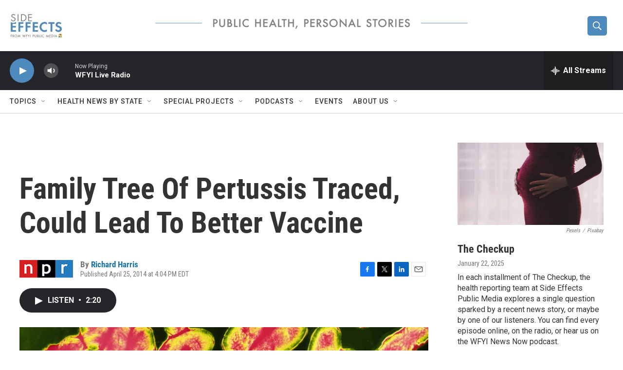

--- FILE ---
content_type: text/html;charset=UTF-8
request_url: https://www.sideeffectspublicmedia.org/2014-04-29/family-tree-of-pertussis-traced-could-lead-to-better-vaccine
body_size: 30256
content:
<!DOCTYPE html>
<html class="ArtP aside" lang="en">
    <head>
    <meta charset="UTF-8">

    

    <style data-cssvarsponyfill="true">
        :root { --siteBgColorInverse: #121212; --primaryTextColorInverse: #ffffff; --secondaryTextColorInverse: #cccccc; --tertiaryTextColorInverse: #cccccc; --headerBgColorInverse: #000000; --headerBorderColorInverse: #858585; --headerTextColorInverse: #ffffff; --secC1_Inverse: #a2a2a2; --secC4_Inverse: #282828; --headerNavBarBgColorInverse: #121212; --headerMenuBgColorInverse: #ffffff; --headerMenuTextColorInverse: #6b2b85; --headerMenuTextColorHoverInverse: #6b2b85; --liveBlogTextColorInverse: #ffffff; --applyButtonColorInverse: #4485D5; --applyButtonTextColorInverse: #4485D5; --siteBgColor: #ffffff; --primaryTextColor: #333333; --secondaryTextColor: #666666; --secC1: #767676; --secC4: #cccccc; --secC5: #ffffff; --siteBgColor: #ffffff; --siteInverseBgColor: #000000; --linkColor: #1772b0; --linkHoverColor: #125c8e; --headerBgColor: #ffffff; --headerBgColorInverse: #000000; --headerBorderColor: #e6e6e6; --headerBorderColorInverse: #858585; --tertiaryTextColor: #1c1c1c; --headerTextColor: #ffffff; --buttonTextColor: #ffffff; --headerNavBarBgColor: #ffffff; --headerNavBarTextColor: #333333; --headerMenuBgColor: #ffffff; --headerMenuTextColor: #333333; --headerMenuTextColorHover: #68ac4d; --liveBlogTextColor: #282829; --applyButtonColor: #194173; --applyButtonTextColor: #2c4273; --primaryColor1: #252629; --primaryColor2: #4f8abe; --breakingColor: #ff6f00; --secC2: #cccccc; --secC3: #e6e6e6; --secC5: #ffffff; --linkColor: #1772b0; --linkHoverColor: #125c8e; --donateBGColor: #ffffff; --headerIconColor: #ffffff; --hatButtonBgColor: #ffffff; --hatButtonBgHoverColor: #411c58; --hatButtonBorderColor: #411c58; --hatButtonBorderHoverColor: #ffffff; --hatButtoniconColor: #d62021; --hatButtonTextColor: #411c58; --hatButtonTextHoverColor: #ffffff; --footerTextColor: #ffffff; --footerTextBgColor: #ffffff; --footerPartnersBgColor: #000000; --listBorderColor: #030202; --gridBorderColor: #e6e6e6; --tagButtonBorderColor: #1772b0; --tagButtonTextColor: #1a7fc3; --breakingTextColor: #ffffff; --sectionTextColor: #ffffff; --contentWidth: 1240px; --primaryHeadlineFont: sans-serif; --secHlFont: sans-serif; --bodyFont: sans-serif; --colorWhite: #ffffff; --colorBlack: #000000;} .fonts-loaded { --primaryHeadlineFont: "Roboto Condensed"; --secHlFont: "Roboto Condensed"; --bodyFont: "Roboto"; --liveBlogBodyFont: "Roboto";}
    </style>

    

    
    <meta name="twitter:card" content="summary_large_image"/>
    
    
    
    
    <meta name="twitter:description" content="Scientists tracking the ancestry of whooping cough say it arose abruptly in humans about 500 years ago, caused by a mutated bacterium that once lived only in animals. Genetic tricks helped it spread."/>
    
    
    <meta name="twitter:image" content="https://npr.brightspotcdn.com/dims4/default/6db6928/2147483647/strip/true/crop/1996x1123+2+0/resize/1200x675!/quality/90/?url=https%3A%2F%2Fmedia.npr.org%2Fassets%2Fimg%2F2014%2F04%2F25%2Fscisource_sa1359_wide-6d322477dce47d7bebc48b4fde63aa200d7533bb.jpg"/>

    
    <meta name="twitter:image:alt" content="False-color transmission electron micrograph of a field of whooping cough bacteria, &lt;em&gt;Bordetella pertussis&lt;/em&gt;."/>
    
    
    <meta name="twitter:site" content="@SideEffectsNews"/>
    
    
    
    <meta name="twitter:title" content="Family Tree Of Pertussis Traced, Could Lead To Better Vaccine"/>
    

    <meta property="fb:app_id" content="1040555246365156">


    <meta property="og:title" content="Family Tree Of Pertussis Traced, Could Lead To Better Vaccine">

    <meta property="og:url" content="https://www.sideeffectspublicmedia.org/2014-04-29/family-tree-of-pertussis-traced-could-lead-to-better-vaccine">

    <meta property="og:image" content="https://npr.brightspotcdn.com/dims4/default/0df412e/2147483647/strip/true/crop/2000x1050+0+37/resize/1200x630!/quality/90/?url=https%3A%2F%2Fmedia.npr.org%2Fassets%2Fimg%2F2014%2F04%2F25%2Fscisource_sa1359_wide-6d322477dce47d7bebc48b4fde63aa200d7533bb.jpg">

    
    <meta property="og:image:url" content="https://npr.brightspotcdn.com/dims4/default/0df412e/2147483647/strip/true/crop/2000x1050+0+37/resize/1200x630!/quality/90/?url=https%3A%2F%2Fmedia.npr.org%2Fassets%2Fimg%2F2014%2F04%2F25%2Fscisource_sa1359_wide-6d322477dce47d7bebc48b4fde63aa200d7533bb.jpg">
    
    <meta property="og:image:width" content="1200">
    <meta property="og:image:height" content="630">
    <meta property="og:image:type" content="image/jpeg">
    
    <meta property="og:image:alt" content="False-color transmission electron micrograph of a field of whooping cough bacteria, &lt;em&gt;Bordetella pertussis&lt;/em&gt;.">
    

    <meta property="og:description" content="Scientists tracking the ancestry of whooping cough say it arose abruptly in humans about 500 years ago, caused by a mutated bacterium that once lived only in animals. Genetic tricks helped it spread.">

    <meta property="og:site_name" content="Side Effects | Health and Medical News">



    <meta property="og:type" content="article">

    <meta property="article:author" content="https://www.sideeffectspublicmedia.org/people/richard-harris">

    <meta property="article:published_time" content="2014-04-25T20:04:00">

    <meta property="article:modified_time" content="2021-03-24T13:02:34.123">
<meta name="disqus.shortname" content="npr-soundmedicine">
<meta name="disqus.url" content="https://www.sideeffectspublicmedia.org/2014-04-29/family-tree-of-pertussis-traced-could-lead-to-better-vaccine">
<meta name="disqus.title" content="Family Tree Of Pertussis Traced, Could Lead To Better Vaccine">
<meta name="disqus.identifier" content="00000176-619b-d3bc-a977-63ff93750000">

    <link data-cssvarsponyfill="true" class="Webpack-css" rel="stylesheet" href="https://npr.brightspotcdn.com/resource/00000177-1bc0-debb-a57f-dfcf4a950000/styleguide/All.min.0db89f2a608a6b13cec2d9fc84f71c45.gz.css">

    

    <style>.FooterNavigation-items-item {
    display: inline-block
}</style>
<style>[class*='-articleBody'] > ul,
[class*='-articleBody'] > ul ul {
    list-style-type: disc;
}</style>


    <meta name="viewport" content="width=device-width, initial-scale=1, viewport-fit=cover"><title>Family Tree Of Pertussis Traced, Could Lead To Better Vaccine | Side Effects | Health and Medical News</title><meta name="description" content="Scientists tracking the ancestry of whooping cough say it arose abruptly in humans about 500 years ago, caused by a mutated bacterium that once lived only in animals. Genetic tricks helped it spread."><link rel="canonical" href="https://www.npr.org/sections/health-shots/2014/04/25/306845814/family-tree-of-pertussis-worked-out-could-prompt-better-vaccine?ft=nprml&amp;f=306845814"><meta name="brightspot.contentId" content="00000176-619b-d3bc-a977-63ff93750000"><link rel="apple-touch-icon"sizes="180x180"href="/apple-touch-icon.png"><link rel="icon"type="image/png"href="/favicon-32x32.png"><link rel="icon"type="image/png"href="/favicon-16x16.png">
    
    
    <meta name="brightspot-dataLayer" content="{
  &quot;author&quot; : &quot;Richard Harris&quot;,
  &quot;bspStoryId&quot; : &quot;00000176-619b-d3bc-a977-63ff93750000&quot;,
  &quot;category&quot; : &quot;&quot;,
  &quot;inlineAudio&quot; : 1,
  &quot;keywords&quot; : &quot;&quot;,
  &quot;nprCmsSite&quot; : true,
  &quot;nprStoryId&quot; : &quot;306845814&quot;,
  &quot;pageType&quot; : &quot;news-story&quot;,
  &quot;program&quot; : &quot;&quot;,
  &quot;publishedDate&quot; : &quot;2014-04-25T16:04:00Z&quot;,
  &quot;siteName&quot; : &quot;Side Effects | Health and Medical News&quot;,
  &quot;station&quot; : &quot;Side Effects Public Media&quot;,
  &quot;stationOrgId&quot; : &quot;1177&quot;,
  &quot;storyOrgId&quot; : &quot;s1&quot;,
  &quot;storyTheme&quot; : &quot;news-story&quot;,
  &quot;storyTitle&quot; : &quot;Family Tree Of Pertussis Traced, Could Lead To Better Vaccine&quot;,
  &quot;timezone&quot; : &quot;America/Indiana/Indianapolis&quot;,
  &quot;wordCount&quot; : 0,
  &quot;series&quot; : &quot;&quot;
}">
    <script id="brightspot-dataLayer">
        (function () {
            var dataValue = document.head.querySelector('meta[name="brightspot-dataLayer"]').content;
            if (dataValue) {
                window.brightspotDataLayer = JSON.parse(dataValue);
            }
        })();
    </script>

    <link rel="amphtml" href="https://www.sideeffectspublicmedia.org/2014-04-29/family-tree-of-pertussis-traced-could-lead-to-better-vaccine?_amp=true">

    

    
    <script src="https://npr.brightspotcdn.com/resource/00000177-1bc0-debb-a57f-dfcf4a950000/styleguide/All.min.fd8f7fccc526453c829dde80fc7c2ef5.gz.js" async></script>
    

    <script type="application/ld+json">{"@context":"http://schema.org","@type":"NewsArticle","author":[{"@context":"http://schema.org","@type":"Person","name":"Richard Harris","url":"https://www.sideeffectspublicmedia.org/people/richard-harris"}],"dateModified":"2021-03-24T09:02:34Z","datePublished":"2014-04-25T16:04:00Z","headline":"Family Tree Of Pertussis Traced, Could Lead To Better Vaccine","image":{"@context":"http://schema.org","@type":"ImageObject","url":"https://media.npr.org/assets/img/2014/04/25/scisource_sa1359_wide-6d322477dce47d7bebc48b4fde63aa200d7533bb.jpg"},"mainEntityOfPage":{"@type":"NewsArticle","@id":"https://www.sideeffectspublicmedia.org/2014-04-29/family-tree-of-pertussis-traced-could-lead-to-better-vaccine"},"publisher":{"@type":"Organization","name":"Side Effects","logo":{"@context":"http://schema.org","@type":"ImageObject","height":"60","url":"https://npr.brightspotcdn.com/dims4/default/190fc1d/2147483647/resize/x60/quality/90/?url=http%3A%2F%2Fnpr-brightspot.s3.amazonaws.com%2Fa9%2F80%2Fbadf97e14e96a982a8d5db655d08%2Fside-effects-logo-21-cropped.jpg","width":"109"}}}</script><meta name="gtm-dataLayer" content="{
  &quot;gtmAuthor&quot; : &quot;Richard Harris&quot;,
  &quot;gtmBspStoryId&quot; : &quot;00000176-619b-d3bc-a977-63ff93750000&quot;,
  &quot;gtmCategory&quot; : &quot;&quot;,
  &quot;gtmInlineAudio&quot; : 1,
  &quot;gtmKeywords&quot; : &quot;&quot;,
  &quot;gtmNprCmsSite&quot; : true,
  &quot;gtmNprStoryId&quot; : &quot;306845814&quot;,
  &quot;gtmPageType&quot; : &quot;news-story&quot;,
  &quot;gtmProgram&quot; : &quot;&quot;,
  &quot;gtmPublishedDate&quot; : &quot;2014-04-25T16:04:00Z&quot;,
  &quot;gtmSiteName&quot; : &quot;Side Effects | Health and Medical News&quot;,
  &quot;gtmStation&quot; : &quot;Side Effects Public Media&quot;,
  &quot;gtmStationOrgId&quot; : &quot;1177&quot;,
  &quot;gtmStoryOrgId&quot; : &quot;s1&quot;,
  &quot;gtmStoryTheme&quot; : &quot;news-story&quot;,
  &quot;gtmStoryTitle&quot; : &quot;Family Tree Of Pertussis Traced, Could Lead To Better Vaccine&quot;,
  &quot;gtmTimezone&quot; : &quot;America/Indiana/Indianapolis&quot;,
  &quot;gtmWordCount&quot; : 0,
  &quot;gtmSeries&quot; : &quot;&quot;
}"><script>

    (function () {
        var dataValue = document.head.querySelector('meta[name="gtm-dataLayer"]').content;
        if (dataValue) {
            window.dataLayer = window.dataLayer || [];
            dataValue = JSON.parse(dataValue);
            dataValue['event'] = 'gtmFirstView';
            window.dataLayer.push(dataValue);
        }
    })();

    (function(w,d,s,l,i){w[l]=w[l]||[];w[l].push({'gtm.start':
            new Date().getTime(),event:'gtm.js'});var f=d.getElementsByTagName(s)[0],
        j=d.createElement(s),dl=l!='dataLayer'?'&l='+l:'';j.async=true;j.src=
        'https://www.googletagmanager.com/gtm.js?id='+i+dl;f.parentNode.insertBefore(j,f);
})(window,document,'script','dataLayer','GTM-N39QFDR');</script><script>

  window.fbAsyncInit = function() {
      FB.init({
          
              appId : '1040555246365156',
          
          xfbml : true,
          version : 'v2.9'
      });
  };

  (function(d, s, id){
     var js, fjs = d.getElementsByTagName(s)[0];
     if (d.getElementById(id)) {return;}
     js = d.createElement(s); js.id = id;
     js.src = "//connect.facebook.net/en_US/sdk.js";
     fjs.parentNode.insertBefore(js, fjs);
   }(document, 'script', 'facebook-jssdk'));
</script>
<!-- no longer used, moved disqus script to be loaded by ps-disqus-comment-module.js to avoid errors --><script async="async" src="https://securepubads.g.doubleclick.net/tag/js/gpt.js"></script>
<script type="text/javascript">
    // Google tag setup
    var googletag = googletag || {};
    googletag.cmd = googletag.cmd || [];

    googletag.cmd.push(function () {
        // @see https://developers.google.com/publisher-tag/reference#googletag.PubAdsService_enableLazyLoad
        googletag.pubads().enableLazyLoad({
            fetchMarginPercent: 100, // fetch and render ads within this % of viewport
            renderMarginPercent: 100,
            mobileScaling: 1  // Same on mobile.
        });

        googletag.pubads().enableSingleRequest()
        googletag.pubads().enableAsyncRendering()
        googletag.pubads().collapseEmptyDivs()
        googletag.pubads().disableInitialLoad()
        googletag.enableServices()
    })
</script>
<script type="application/ld+json">{"@context":"http://schema.org","@type":"ListenAction","description":"Scientists tracking the ancestry of whooping cough say it arose abruptly in humans about 500 years ago, caused by a mutated bacterium that once lived only in animals. Genetic tricks helped it spread.","name":"Family Tree Of Pertussis Traced, Could Lead To Better Vaccine"}</script><script>window.addEventListener('DOMContentLoaded', (event) => {
    window.nulldurationobserver = new MutationObserver(function (mutations) {
        document.querySelectorAll('.StreamPill-duration').forEach(pill => { 
      if (pill.innerText == "LISTENNULL") {
         pill.innerText = "LISTEN"
      } 
    });
      });

      window.nulldurationobserver.observe(document.body, {
        childList: true,
        subtree: true
      });
});
</script>


    <script>
        var head = document.getElementsByTagName('head')
        head = head[0]
        var link = document.createElement('link');
        link.setAttribute('href', 'https://fonts.googleapis.com/css?family=Roboto Condensed|Roboto|Roboto:400,500,700&display=swap');
        var relList = link.relList;

        if (relList && relList.supports('preload')) {
            link.setAttribute('as', 'style');
            link.setAttribute('rel', 'preload');
            link.setAttribute('onload', 'this.rel="stylesheet"');
            link.setAttribute('crossorigin', 'anonymous');
        } else {
            link.setAttribute('rel', 'stylesheet');
        }

        head.appendChild(link);
    </script>
</head>


    <body class="Page-body" data-content-width="1240px">
    <noscript>
    <iframe src="https://www.googletagmanager.com/ns.html?id=GTM-N39QFDR" height="0" width="0" style="display:none;visibility:hidden"></iframe>
</noscript>
        

    <!-- Putting icons here, so we don't have to include in a bunch of -body hbs's -->
<svg xmlns="http://www.w3.org/2000/svg" style="display:none" id="iconsMap1" class="iconsMap">
    <symbol id="play-icon" viewBox="0 0 115 115">
        <polygon points="0,0 115,57.5 0,115" fill="currentColor" />
    </symbol>
    <symbol id="grid" viewBox="0 0 32 32">
            <g>
                <path d="M6.4,5.7 C6.4,6.166669 6.166669,6.4 5.7,6.4 L0.7,6.4 C0.233331,6.4 0,6.166669 0,5.7 L0,0.7 C0,0.233331 0.233331,0 0.7,0 L5.7,0 C6.166669,0 6.4,0.233331 6.4,0.7 L6.4,5.7 Z M19.2,5.7 C19.2,6.166669 18.966669,6.4 18.5,6.4 L13.5,6.4 C13.033331,6.4 12.8,6.166669 12.8,5.7 L12.8,0.7 C12.8,0.233331 13.033331,0 13.5,0 L18.5,0 C18.966669,0 19.2,0.233331 19.2,0.7 L19.2,5.7 Z M32,5.7 C32,6.166669 31.766669,6.4 31.3,6.4 L26.3,6.4 C25.833331,6.4 25.6,6.166669 25.6,5.7 L25.6,0.7 C25.6,0.233331 25.833331,0 26.3,0 L31.3,0 C31.766669,0 32,0.233331 32,0.7 L32,5.7 Z M6.4,18.5 C6.4,18.966669 6.166669,19.2 5.7,19.2 L0.7,19.2 C0.233331,19.2 0,18.966669 0,18.5 L0,13.5 C0,13.033331 0.233331,12.8 0.7,12.8 L5.7,12.8 C6.166669,12.8 6.4,13.033331 6.4,13.5 L6.4,18.5 Z M19.2,18.5 C19.2,18.966669 18.966669,19.2 18.5,19.2 L13.5,19.2 C13.033331,19.2 12.8,18.966669 12.8,18.5 L12.8,13.5 C12.8,13.033331 13.033331,12.8 13.5,12.8 L18.5,12.8 C18.966669,12.8 19.2,13.033331 19.2,13.5 L19.2,18.5 Z M32,18.5 C32,18.966669 31.766669,19.2 31.3,19.2 L26.3,19.2 C25.833331,19.2 25.6,18.966669 25.6,18.5 L25.6,13.5 C25.6,13.033331 25.833331,12.8 26.3,12.8 L31.3,12.8 C31.766669,12.8 32,13.033331 32,13.5 L32,18.5 Z M6.4,31.3 C6.4,31.766669 6.166669,32 5.7,32 L0.7,32 C0.233331,32 0,31.766669 0,31.3 L0,26.3 C0,25.833331 0.233331,25.6 0.7,25.6 L5.7,25.6 C6.166669,25.6 6.4,25.833331 6.4,26.3 L6.4,31.3 Z M19.2,31.3 C19.2,31.766669 18.966669,32 18.5,32 L13.5,32 C13.033331,32 12.8,31.766669 12.8,31.3 L12.8,26.3 C12.8,25.833331 13.033331,25.6 13.5,25.6 L18.5,25.6 C18.966669,25.6 19.2,25.833331 19.2,26.3 L19.2,31.3 Z M32,31.3 C32,31.766669 31.766669,32 31.3,32 L26.3,32 C25.833331,32 25.6,31.766669 25.6,31.3 L25.6,26.3 C25.6,25.833331 25.833331,25.6 26.3,25.6 L31.3,25.6 C31.766669,25.6 32,25.833331 32,26.3 L32,31.3 Z" id=""></path>
            </g>
    </symbol>
    <symbol id="radio-stream" width="18" height="19" viewBox="0 0 18 19">
        <g fill="currentColor" fill-rule="nonzero">
            <path d="M.5 8c-.276 0-.5.253-.5.565v1.87c0 .312.224.565.5.565s.5-.253.5-.565v-1.87C1 8.253.776 8 .5 8zM2.5 8c-.276 0-.5.253-.5.565v1.87c0 .312.224.565.5.565s.5-.253.5-.565v-1.87C3 8.253 2.776 8 2.5 8zM3.5 7c-.276 0-.5.276-.5.617v3.766c0 .34.224.617.5.617s.5-.276.5-.617V7.617C4 7.277 3.776 7 3.5 7zM5.5 6c-.276 0-.5.275-.5.613v5.774c0 .338.224.613.5.613s.5-.275.5-.613V6.613C6 6.275 5.776 6 5.5 6zM6.5 4c-.276 0-.5.26-.5.58v8.84c0 .32.224.58.5.58s.5-.26.5-.58V4.58C7 4.26 6.776 4 6.5 4zM8.5 0c-.276 0-.5.273-.5.61v17.78c0 .337.224.61.5.61s.5-.273.5-.61V.61C9 .273 8.776 0 8.5 0zM9.5 2c-.276 0-.5.274-.5.612v14.776c0 .338.224.612.5.612s.5-.274.5-.612V2.612C10 2.274 9.776 2 9.5 2zM11.5 5c-.276 0-.5.276-.5.616v8.768c0 .34.224.616.5.616s.5-.276.5-.616V5.616c0-.34-.224-.616-.5-.616zM12.5 6c-.276 0-.5.262-.5.584v4.832c0 .322.224.584.5.584s.5-.262.5-.584V6.584c0-.322-.224-.584-.5-.584zM14.5 7c-.276 0-.5.29-.5.647v3.706c0 .357.224.647.5.647s.5-.29.5-.647V7.647C15 7.29 14.776 7 14.5 7zM15.5 8c-.276 0-.5.253-.5.565v1.87c0 .312.224.565.5.565s.5-.253.5-.565v-1.87c0-.312-.224-.565-.5-.565zM17.5 8c-.276 0-.5.253-.5.565v1.87c0 .312.224.565.5.565s.5-.253.5-.565v-1.87c0-.312-.224-.565-.5-.565z"/>
        </g>
    </symbol>
    <symbol id="icon-magnify" viewBox="0 0 31 31">
        <g>
            <path fill-rule="evenodd" d="M22.604 18.89l-.323.566 8.719 8.8L28.255 31l-8.719-8.8-.565.404c-2.152 1.346-4.386 2.018-6.7 2.018-3.39 0-6.284-1.21-8.679-3.632C1.197 18.568 0 15.66 0 12.27c0-3.39 1.197-6.283 3.592-8.678C5.987 1.197 8.88 0 12.271 0c3.39 0 6.283 1.197 8.678 3.592 2.395 2.395 3.593 5.288 3.593 8.679 0 2.368-.646 4.574-1.938 6.62zM19.162 5.77C17.322 3.925 15.089 3 12.46 3c-2.628 0-4.862.924-6.702 2.77C3.92 7.619 3 9.862 3 12.5c0 2.639.92 4.882 2.76 6.73C7.598 21.075 9.832 22 12.46 22c2.629 0 4.862-.924 6.702-2.77C21.054 17.33 22 15.085 22 12.5c0-2.586-.946-4.83-2.838-6.73z"/>
        </g>
    </symbol>
    <symbol id="burger-menu" viewBox="0 0 14 10">
        <g>
            <path fill-rule="evenodd" d="M0 5.5v-1h14v1H0zM0 1V0h14v1H0zm0 9V9h14v1H0z"></path>
        </g>
    </symbol>
    <symbol id="close-x" viewBox="0 0 14 14">
        <g>
            <path fill-rule="nonzero" d="M6.336 7L0 .664.664 0 7 6.336 13.336 0 14 .664 7.664 7 14 13.336l-.664.664L7 7.664.664 14 0 13.336 6.336 7z"></path>
        </g>
    </symbol>
    <symbol id="share-more-arrow" viewBox="0 0 512 512" style="enable-background:new 0 0 512 512;">
        <g>
            <g>
                <path d="M512,241.7L273.643,3.343v156.152c-71.41,3.744-138.015,33.337-188.958,84.28C30.075,298.384,0,370.991,0,448.222v60.436
                    l29.069-52.985c45.354-82.671,132.173-134.027,226.573-134.027c5.986,0,12.004,0.212,18.001,0.632v157.779L512,241.7z
                    M255.642,290.666c-84.543,0-163.661,36.792-217.939,98.885c26.634-114.177,129.256-199.483,251.429-199.483h15.489V78.131
                    l163.568,163.568L304.621,405.267V294.531l-13.585-1.683C279.347,291.401,267.439,290.666,255.642,290.666z"></path>
            </g>
        </g>
    </symbol>
    <symbol id="chevron" viewBox="0 0 100 100">
        <g>
            <path d="M22.4566257,37.2056786 L-21.4456527,71.9511488 C-22.9248661,72.9681457 -24.9073712,72.5311671 -25.8758148,70.9765924 L-26.9788683,69.2027424 C-27.9450684,67.6481676 -27.5292733,65.5646602 -26.0500598,64.5484493 L20.154796,28.2208967 C21.5532435,27.2597011 23.3600078,27.2597011 24.759951,28.2208967 L71.0500598,64.4659264 C72.5292733,65.4829232 72.9450684,67.5672166 71.9788683,69.1217913 L70.8750669,70.8956413 C69.9073712,72.4502161 67.9241183,72.8848368 66.4449048,71.8694118 L22.4566257,37.2056786 Z" id="Transparent-Chevron" transform="translate(22.500000, 50.000000) rotate(90.000000) translate(-22.500000, -50.000000) "></path>
        </g>
    </symbol>
</svg>

<svg xmlns="http://www.w3.org/2000/svg" style="display:none" id="iconsMap2" class="iconsMap">
    <symbol id="mono-icon-facebook" viewBox="0 0 10 19">
        <path fill-rule="evenodd" d="M2.707 18.25V10.2H0V7h2.707V4.469c0-1.336.375-2.373 1.125-3.112C4.582.62 5.578.25 6.82.25c1.008 0 1.828.047 2.461.14v2.848H7.594c-.633 0-1.067.14-1.301.422-.188.235-.281.61-.281 1.125V7H9l-.422 3.2H6.012v8.05H2.707z"></path>
    </symbol>
    <symbol id="mono-icon-instagram" viewBox="0 0 17 17">
        <g>
            <path fill-rule="evenodd" d="M8.281 4.207c.727 0 1.4.182 2.022.545a4.055 4.055 0 0 1 1.476 1.477c.364.62.545 1.294.545 2.021 0 .727-.181 1.4-.545 2.021a4.055 4.055 0 0 1-1.476 1.477 3.934 3.934 0 0 1-2.022.545c-.726 0-1.4-.182-2.021-.545a4.055 4.055 0 0 1-1.477-1.477 3.934 3.934 0 0 1-.545-2.021c0-.727.182-1.4.545-2.021A4.055 4.055 0 0 1 6.26 4.752a3.934 3.934 0 0 1 2.021-.545zm0 6.68a2.54 2.54 0 0 0 1.864-.774 2.54 2.54 0 0 0 .773-1.863 2.54 2.54 0 0 0-.773-1.863 2.54 2.54 0 0 0-1.864-.774 2.54 2.54 0 0 0-1.863.774 2.54 2.54 0 0 0-.773 1.863c0 .727.257 1.348.773 1.863a2.54 2.54 0 0 0 1.863.774zM13.45 4.03c-.023.258-.123.48-.299.668a.856.856 0 0 1-.65.281.913.913 0 0 1-.668-.28.913.913 0 0 1-.281-.669c0-.258.094-.48.281-.668a.913.913 0 0 1 .668-.28c.258 0 .48.093.668.28.187.188.281.41.281.668zm2.672.95c.023.656.035 1.746.035 3.269 0 1.523-.017 2.62-.053 3.287-.035.668-.134 1.248-.298 1.74a4.098 4.098 0 0 1-.967 1.53 4.098 4.098 0 0 1-1.53.966c-.492.164-1.072.264-1.74.3-.668.034-1.763.052-3.287.052-1.523 0-2.619-.018-3.287-.053-.668-.035-1.248-.146-1.74-.334a3.747 3.747 0 0 1-1.53-.931 4.098 4.098 0 0 1-.966-1.53c-.164-.492-.264-1.072-.299-1.74C.424 10.87.406 9.773.406 8.25S.424 5.63.46 4.963c.035-.668.135-1.248.299-1.74.21-.586.533-1.096.967-1.53A4.098 4.098 0 0 1 3.254.727c.492-.164 1.072-.264 1.74-.3C5.662.394 6.758.376 8.281.376c1.524 0 2.62.018 3.287.053.668.035 1.248.135 1.74.299a4.098 4.098 0 0 1 2.496 2.496c.165.492.27 1.078.317 1.757zm-1.687 7.91c.14-.399.234-1.032.28-1.899.024-.515.036-1.242.036-2.18V7.689c0-.961-.012-1.688-.035-2.18-.047-.89-.14-1.524-.281-1.899a2.537 2.537 0 0 0-1.512-1.511c-.375-.14-1.008-.235-1.899-.282a51.292 51.292 0 0 0-2.18-.035H7.72c-.938 0-1.664.012-2.18.035-.867.047-1.5.141-1.898.282a2.537 2.537 0 0 0-1.512 1.511c-.14.375-.234 1.008-.281 1.899a51.292 51.292 0 0 0-.036 2.18v1.125c0 .937.012 1.664.036 2.18.047.866.14 1.5.28 1.898.306.726.81 1.23 1.513 1.511.398.141 1.03.235 1.898.282.516.023 1.242.035 2.18.035h1.125c.96 0 1.687-.012 2.18-.035.89-.047 1.523-.141 1.898-.282.726-.304 1.23-.808 1.512-1.511z"></path>
        </g>
    </symbol>
    <symbol id="mono-icon-email" viewBox="0 0 512 512">
        <g>
            <path d="M67,148.7c11,5.8,163.8,89.1,169.5,92.1c5.7,3,11.5,4.4,20.5,4.4c9,0,14.8-1.4,20.5-4.4c5.7-3,158.5-86.3,169.5-92.1
                c4.1-2.1,11-5.9,12.5-10.2c2.6-7.6-0.2-10.5-11.3-10.5H257H65.8c-11.1,0-13.9,3-11.3,10.5C56,142.9,62.9,146.6,67,148.7z"></path>
            <path d="M455.7,153.2c-8.2,4.2-81.8,56.6-130.5,88.1l82.2,92.5c2,2,2.9,4.4,1.8,5.6c-1.2,1.1-3.8,0.5-5.9-1.4l-98.6-83.2
                c-14.9,9.6-25.4,16.2-27.2,17.2c-7.7,3.9-13.1,4.4-20.5,4.4c-7.4,0-12.8-0.5-20.5-4.4c-1.9-1-12.3-7.6-27.2-17.2l-98.6,83.2
                c-2,2-4.7,2.6-5.9,1.4c-1.2-1.1-0.3-3.6,1.7-5.6l82.1-92.5c-48.7-31.5-123.1-83.9-131.3-88.1c-8.8-4.5-9.3,0.8-9.3,4.9
                c0,4.1,0,205,0,205c0,9.3,13.7,20.9,23.5,20.9H257h185.5c9.8,0,21.5-11.7,21.5-20.9c0,0,0-201,0-205
                C464,153.9,464.6,148.7,455.7,153.2z"></path>
        </g>
    </symbol>
    <symbol id="default-image" width="24" height="24" viewBox="0 0 24 24" fill="none" stroke="currentColor" stroke-width="2" stroke-linecap="round" stroke-linejoin="round" class="feather feather-image">
        <rect x="3" y="3" width="18" height="18" rx="2" ry="2"></rect>
        <circle cx="8.5" cy="8.5" r="1.5"></circle>
        <polyline points="21 15 16 10 5 21"></polyline>
    </symbol>
    <symbol id="icon-email" width="18px" viewBox="0 0 20 14">
        <g id="Symbols" stroke="none" stroke-width="1" fill="none" fill-rule="evenodd" stroke-linecap="round" stroke-linejoin="round">
            <g id="social-button-bar" transform="translate(-125.000000, -8.000000)" stroke="#000000">
                <g id="Group-2" transform="translate(120.000000, 0.000000)">
                    <g id="envelope" transform="translate(6.000000, 9.000000)">
                        <path d="M17.5909091,10.6363636 C17.5909091,11.3138182 17.0410909,11.8636364 16.3636364,11.8636364 L1.63636364,11.8636364 C0.958909091,11.8636364 0.409090909,11.3138182 0.409090909,10.6363636 L0.409090909,1.63636364 C0.409090909,0.958090909 0.958909091,0.409090909 1.63636364,0.409090909 L16.3636364,0.409090909 C17.0410909,0.409090909 17.5909091,0.958090909 17.5909091,1.63636364 L17.5909091,10.6363636 L17.5909091,10.6363636 Z" id="Stroke-406"></path>
                        <polyline id="Stroke-407" points="17.1818182 0.818181818 9 7.36363636 0.818181818 0.818181818"></polyline>
                    </g>
                </g>
            </g>
        </g>
    </symbol>
    <symbol id="mono-icon-print" viewBox="0 0 12 12">
        <g fill-rule="evenodd">
            <path fill-rule="nonzero" d="M9 10V7H3v3H1a1 1 0 0 1-1-1V4a1 1 0 0 1 1-1h10a1 1 0 0 1 1 1v3.132A2.868 2.868 0 0 1 9.132 10H9zm.5-4.5a1 1 0 1 0 0-2 1 1 0 0 0 0 2zM3 0h6v2H3z"></path>
            <path d="M4 8h4v4H4z"></path>
        </g>
    </symbol>
    <symbol id="mono-icon-copylink" viewBox="0 0 12 12">
        <g fill-rule="evenodd">
            <path d="M10.199 2.378c.222.205.4.548.465.897.062.332.016.614-.132.774L8.627 6.106c-.187.203-.512.232-.75-.014a.498.498 0 0 0-.706.028.499.499 0 0 0 .026.706 1.509 1.509 0 0 0 2.165-.04l1.903-2.06c.37-.398.506-.98.382-1.636-.105-.557-.392-1.097-.77-1.445L9.968.8C9.591.452 9.03.208 8.467.145 7.803.072 7.233.252 6.864.653L4.958 2.709a1.509 1.509 0 0 0 .126 2.161.5.5 0 1 0 .68-.734c-.264-.218-.26-.545-.071-.747L7.597 1.33c.147-.16.425-.228.76-.19.353.038.71.188.931.394l.91.843.001.001zM1.8 9.623c-.222-.205-.4-.549-.465-.897-.062-.332-.016-.614.132-.774l1.905-2.057c.187-.203.512-.232.75.014a.498.498 0 0 0 .706-.028.499.499 0 0 0-.026-.706 1.508 1.508 0 0 0-2.165.04L.734 7.275c-.37.399-.506.98-.382 1.637.105.557.392 1.097.77 1.445l.91.843c.376.35.937.594 1.5.656.664.073 1.234-.106 1.603-.507L7.04 9.291a1.508 1.508 0 0 0-.126-2.16.5.5 0 0 0-.68.734c.264.218.26.545.071.747l-1.904 2.057c-.147.16-.425.228-.76.191-.353-.038-.71-.188-.931-.394l-.91-.843z"></path>
            <path d="M8.208 3.614a.5.5 0 0 0-.707.028L3.764 7.677a.5.5 0 0 0 .734.68L8.235 4.32a.5.5 0 0 0-.027-.707"></path>
        </g>
    </symbol>
    <symbol id="mono-icon-linkedin" viewBox="0 0 16 17">
        <g fill-rule="evenodd">
            <path d="M3.734 16.125H.464V5.613h3.27zM2.117 4.172c-.515 0-.96-.188-1.336-.563A1.825 1.825 0 0 1 .22 2.273c0-.515.187-.96.562-1.335.375-.375.82-.563 1.336-.563.516 0 .961.188 1.336.563.375.375.563.82.563 1.335 0 .516-.188.961-.563 1.336-.375.375-.82.563-1.336.563zM15.969 16.125h-3.27v-5.133c0-.844-.07-1.453-.21-1.828-.259-.633-.762-.95-1.512-.95s-1.278.282-1.582.845c-.235.421-.352 1.043-.352 1.863v5.203H5.809V5.613h3.128v1.442h.036c.234-.469.609-.856 1.125-1.16.562-.375 1.218-.563 1.968-.563 1.524 0 2.59.48 3.2 1.441.468.774.703 1.97.703 3.586v5.766z"></path>
        </g>
    </symbol>
    <symbol id="mono-icon-pinterest" viewBox="0 0 512 512">
        <g>
            <path d="M256,32C132.3,32,32,132.3,32,256c0,91.7,55.2,170.5,134.1,205.2c-0.6-15.6-0.1-34.4,3.9-51.4
                c4.3-18.2,28.8-122.1,28.8-122.1s-7.2-14.3-7.2-35.4c0-33.2,19.2-58,43.2-58c20.4,0,30.2,15.3,30.2,33.6
                c0,20.5-13.1,51.1-19.8,79.5c-5.6,23.8,11.9,43.1,35.4,43.1c42.4,0,71-54.5,71-119.1c0-49.1-33.1-85.8-93.2-85.8
                c-67.9,0-110.3,50.7-110.3,107.3c0,19.5,5.8,33.3,14.8,43.9c4.1,4.9,4.7,6.9,3.2,12.5c-1.1,4.1-3.5,14-4.6,18
                c-1.5,5.7-6.1,7.7-11.2,5.6c-31.3-12.8-45.9-47-45.9-85.6c0-63.6,53.7-139.9,160.1-139.9c85.5,0,141.8,61.9,141.8,128.3
                c0,87.9-48.9,153.5-120.9,153.5c-24.2,0-46.9-13.1-54.7-27.9c0,0-13,51.6-15.8,61.6c-4.7,17.3-14,34.5-22.5,48
                c20.1,5.9,41.4,9.2,63.5,9.2c123.7,0,224-100.3,224-224C480,132.3,379.7,32,256,32z"></path>
        </g>
    </symbol>
    <symbol id="mono-icon-tumblr" viewBox="0 0 512 512">
        <g>
            <path d="M321.2,396.3c-11.8,0-22.4-2.8-31.5-8.3c-6.9-4.1-11.5-9.6-14-16.4c-2.6-6.9-3.6-22.3-3.6-46.4V224h96v-64h-96V48h-61.9
                c-2.7,21.5-7.5,44.7-14.5,58.6c-7,13.9-14,25.8-25.6,35.7c-11.6,9.9-25.6,17.9-41.9,23.3V224h48v140.4c0,19,2,33.5,5.9,43.5
                c4,10,11.1,19.5,21.4,28.4c10.3,8.9,22.8,15.7,37.3,20.5c14.6,4.8,31.4,7.2,50.4,7.2c16.7,0,30.3-1.7,44.7-5.1
                c14.4-3.4,30.5-9.3,48.2-17.6v-65.6C363.2,389.4,342.3,396.3,321.2,396.3z"></path>
        </g>
    </symbol>
    <symbol id="mono-icon-twitter" viewBox="0 0 1200 1227">
        <g>
            <path d="M714.163 519.284L1160.89 0H1055.03L667.137 450.887L357.328 0H0L468.492 681.821L0 1226.37H105.866L515.491
            750.218L842.672 1226.37H1200L714.137 519.284H714.163ZM569.165 687.828L521.697 619.934L144.011 79.6944H306.615L611.412
            515.685L658.88 583.579L1055.08 1150.3H892.476L569.165 687.854V687.828Z" fill="white"></path>
        </g>
    </symbol>
    <symbol id="mono-icon-youtube" viewBox="0 0 512 512">
        <g>
            <path fill-rule="evenodd" d="M508.6,148.8c0-45-33.1-81.2-74-81.2C379.2,65,322.7,64,265,64c-3,0-6,0-9,0s-6,0-9,0c-57.6,0-114.2,1-169.6,3.6
                c-40.8,0-73.9,36.4-73.9,81.4C1,184.6-0.1,220.2,0,255.8C-0.1,291.4,1,327,3.4,362.7c0,45,33.1,81.5,73.9,81.5
                c58.2,2.7,117.9,3.9,178.6,3.8c60.8,0.2,120.3-1,178.6-3.8c40.9,0,74-36.5,74-81.5c2.4-35.7,3.5-71.3,3.4-107
                C512.1,220.1,511,184.5,508.6,148.8z M207,353.9V157.4l145,98.2L207,353.9z"></path>
        </g>
    </symbol>
    <symbol id="mono-icon-flipboard" viewBox="0 0 500 500">
        <g>
            <path d="M0,0V500H500V0ZM400,200H300V300H200V400H100V100H400Z"></path>
        </g>
    </symbol>
    <symbol id="mono-icon-bluesky" viewBox="0 0 568 501">
        <g>
            <path d="M123.121 33.6637C188.241 82.5526 258.281 181.681 284 234.873C309.719 181.681 379.759 82.5526 444.879
            33.6637C491.866 -1.61183 568 -28.9064 568 57.9464C568 75.2916 558.055 203.659 552.222 224.501C531.947 296.954
            458.067 315.434 392.347 304.249C507.222 323.8 536.444 388.56 473.333 453.32C353.473 576.312 301.061 422.461
            287.631 383.039C285.169 375.812 284.017 372.431 284 375.306C283.983 372.431 282.831 375.812 280.369 383.039C266.939
            422.461 214.527 576.312 94.6667 453.32C31.5556 388.56 60.7778 323.8 175.653 304.249C109.933 315.434 36.0535
            296.954 15.7778 224.501C9.94525 203.659 0 75.2916 0 57.9464C0 -28.9064 76.1345 -1.61183 123.121 33.6637Z"
            fill="white">
            </path>
        </g>
    </symbol>
    <symbol id="mono-icon-threads" viewBox="0 0 192 192">
        <g>
            <path d="M141.537 88.9883C140.71 88.5919 139.87 88.2104 139.019 87.8451C137.537 60.5382 122.616 44.905 97.5619 44.745C97.4484 44.7443 97.3355 44.7443 97.222 44.7443C82.2364 44.7443 69.7731 51.1409 62.102 62.7807L75.881 72.2328C81.6116 63.5383 90.6052 61.6848 97.2286 61.6848C97.3051 61.6848 97.3819 61.6848 97.4576 61.6855C105.707 61.7381 111.932 64.1366 115.961 68.814C118.893 72.2193 120.854 76.925 121.825 82.8638C114.511 81.6207 106.601 81.2385 98.145 81.7233C74.3247 83.0954 59.0111 96.9879 60.0396 116.292C60.5615 126.084 65.4397 134.508 73.775 140.011C80.8224 144.663 89.899 146.938 99.3323 146.423C111.79 145.74 121.563 140.987 128.381 132.296C133.559 125.696 136.834 117.143 138.28 106.366C144.217 109.949 148.617 114.664 151.047 120.332C155.179 129.967 155.42 145.8 142.501 158.708C131.182 170.016 117.576 174.908 97.0135 175.059C74.2042 174.89 56.9538 167.575 45.7381 153.317C35.2355 139.966 29.8077 120.682 29.6052 96C29.8077 71.3178 35.2355 52.0336 45.7381 38.6827C56.9538 24.4249 74.2039 17.11 97.0132 16.9405C119.988 17.1113 137.539 24.4614 149.184 38.788C154.894 45.8136 159.199 54.6488 162.037 64.9503L178.184 60.6422C174.744 47.9622 169.331 37.0357 161.965 27.974C147.036 9.60668 125.202 0.195148 97.0695 0H96.9569C68.8816 0.19447 47.2921 9.6418 32.7883 28.0793C19.8819 44.4864 13.2244 67.3157 13.0007 95.9325L13 96L13.0007 96.0675C13.2244 124.684 19.8819 147.514 32.7883 163.921C47.2921 182.358 68.8816 191.806 96.9569 192H97.0695C122.03 191.827 139.624 185.292 154.118 170.811C173.081 151.866 172.51 128.119 166.26 113.541C161.776 103.087 153.227 94.5962 141.537 88.9883ZM98.4405 129.507C88.0005 130.095 77.1544 125.409 76.6196 115.372C76.2232 107.93 81.9158 99.626 99.0812 98.6368C101.047 98.5234 102.976 98.468 104.871 98.468C111.106 98.468 116.939 99.0737 122.242 100.233C120.264 124.935 108.662 128.946 98.4405 129.507Z" fill="white"></path>
        </g>
    </symbol>
 </svg>

<svg xmlns="http://www.w3.org/2000/svg" style="display:none" id="iconsMap3" class="iconsMap">
    <symbol id="volume-mute" x="0px" y="0px" viewBox="0 0 24 24" style="enable-background:new 0 0 24 24;">
        <polygon fill="currentColor" points="11,5 6,9 2,9 2,15 6,15 11,19 "/>
        <line style="fill:none;stroke:currentColor;stroke-width:2;stroke-linecap:round;stroke-linejoin:round;" x1="23" y1="9" x2="17" y2="15"/>
        <line style="fill:none;stroke:currentColor;stroke-width:2;stroke-linecap:round;stroke-linejoin:round;" x1="17" y1="9" x2="23" y2="15"/>
    </symbol>
    <symbol id="volume-low" x="0px" y="0px" viewBox="0 0 24 24" style="enable-background:new 0 0 24 24;" xml:space="preserve">
        <polygon fill="currentColor" points="11,5 6,9 2,9 2,15 6,15 11,19 "/>
    </symbol>
    <symbol id="volume-mid" x="0px" y="0px" viewBox="0 0 24 24" style="enable-background:new 0 0 24 24;">
        <polygon fill="currentColor" points="11,5 6,9 2,9 2,15 6,15 11,19 "/>
        <path style="fill:none;stroke:currentColor;stroke-width:2;stroke-linecap:round;stroke-linejoin:round;" d="M15.5,8.5c2,2,2,5.1,0,7.1"/>
    </symbol>
    <symbol id="volume-high" x="0px" y="0px" viewBox="0 0 24 24" style="enable-background:new 0 0 24 24;">
        <polygon fill="currentColor" points="11,5 6,9 2,9 2,15 6,15 11,19 "/>
        <path style="fill:none;stroke:currentColor;stroke-width:2;stroke-linecap:round;stroke-linejoin:round;" d="M19.1,4.9c3.9,3.9,3.9,10.2,0,14.1 M15.5,8.5c2,2,2,5.1,0,7.1"/>
    </symbol>
    <symbol id="pause-icon" viewBox="0 0 12 16">
        <rect x="0" y="0" width="4" height="16" fill="currentColor"></rect>
        <rect x="8" y="0" width="4" height="16" fill="currentColor"></rect>
    </symbol>
    <symbol id="heart" viewBox="0 0 24 24">
        <g>
            <path d="M12 4.435c-1.989-5.399-12-4.597-12 3.568 0 4.068 3.06 9.481 12 14.997 8.94-5.516 12-10.929 12-14.997 0-8.118-10-8.999-12-3.568z"/>
        </g>
    </symbol>
    <symbol id="icon-location" width="24" height="24" viewBox="0 0 24 24" fill="currentColor" stroke="currentColor" stroke-width="2" stroke-linecap="round" stroke-linejoin="round" class="feather feather-map-pin">
        <path d="M21 10c0 7-9 13-9 13s-9-6-9-13a9 9 0 0 1 18 0z" fill="currentColor" fill-opacity="1"></path>
        <circle cx="12" cy="10" r="5" fill="#ffffff"></circle>
    </symbol>
    <symbol id="icon-ticket" width="23px" height="15px" viewBox="0 0 23 15">
        <g stroke="none" stroke-width="1" fill="none" fill-rule="evenodd">
            <g transform="translate(-625.000000, -1024.000000)">
                <g transform="translate(625.000000, 1024.000000)">
                    <path d="M0,12.057377 L0,3.94262296 C0.322189879,4.12588308 0.696256938,4.23076923 1.0952381,4.23076923 C2.30500469,4.23076923 3.28571429,3.26645946 3.28571429,2.07692308 C3.28571429,1.68461385 3.17904435,1.31680209 2.99266757,1 L20.0073324,1 C19.8209556,1.31680209 19.7142857,1.68461385 19.7142857,2.07692308 C19.7142857,3.26645946 20.6949953,4.23076923 21.9047619,4.23076923 C22.3037431,4.23076923 22.6778101,4.12588308 23,3.94262296 L23,12.057377 C22.6778101,11.8741169 22.3037431,11.7692308 21.9047619,11.7692308 C20.6949953,11.7692308 19.7142857,12.7335405 19.7142857,13.9230769 C19.7142857,14.3153862 19.8209556,14.6831979 20.0073324,15 L2.99266757,15 C3.17904435,14.6831979 3.28571429,14.3153862 3.28571429,13.9230769 C3.28571429,12.7335405 2.30500469,11.7692308 1.0952381,11.7692308 C0.696256938,11.7692308 0.322189879,11.8741169 -2.13162821e-14,12.057377 Z" fill="currentColor"></path>
                    <path d="M14.5,0.533333333 L14.5,15.4666667" stroke="#FFFFFF" stroke-linecap="square" stroke-dasharray="2"></path>
                </g>
            </g>
        </g>
    </symbol>
    <symbol id="icon-refresh" width="24" height="24" viewBox="0 0 24 24" fill="none" stroke="currentColor" stroke-width="2" stroke-linecap="round" stroke-linejoin="round" class="feather feather-refresh-cw">
        <polyline points="23 4 23 10 17 10"></polyline>
        <polyline points="1 20 1 14 7 14"></polyline>
        <path d="M3.51 9a9 9 0 0 1 14.85-3.36L23 10M1 14l4.64 4.36A9 9 0 0 0 20.49 15"></path>
    </symbol>

    <symbol>
    <g id="mono-icon-link-post" stroke="none" stroke-width="1" fill="none" fill-rule="evenodd">
        <g transform="translate(-313.000000, -10148.000000)" fill="#000000" fill-rule="nonzero">
            <g transform="translate(306.000000, 10142.000000)">
                <path d="M14.0614027,11.2506973 L14.3070318,11.2618997 C15.6181751,11.3582102 16.8219637,12.0327684 17.6059678,13.1077805 C17.8500396,13.4424472 17.7765978,13.9116075 17.441931,14.1556793 C17.1072643,14.3997511 16.638104,14.3263093 16.3940322,13.9916425 C15.8684436,13.270965 15.0667922,12.8217495 14.1971448,12.7578692 C13.3952042,12.6989624 12.605753,12.9728728 12.0021966,13.5148801 L11.8552806,13.6559298 L9.60365896,15.9651545 C8.45118119,17.1890154 8.4677248,19.1416686 9.64054436,20.3445766 C10.7566428,21.4893084 12.5263723,21.5504727 13.7041492,20.5254372 L13.8481981,20.3916503 L15.1367586,19.070032 C15.4259192,18.7734531 15.9007548,18.7674393 16.1973338,19.0565998 C16.466951,19.3194731 16.4964317,19.7357968 16.282313,20.0321436 L16.2107659,20.117175 L14.9130245,21.4480474 C13.1386707,23.205741 10.3106091,23.1805355 8.5665371,21.3917196 C6.88861294,19.6707486 6.81173139,16.9294487 8.36035888,15.1065701 L8.5206409,14.9274155 L10.7811785,12.6088842 C11.6500838,11.7173642 12.8355419,11.2288664 14.0614027,11.2506973 Z M22.4334629,7.60828039 C24.1113871,9.32925141 24.1882686,12.0705513 22.6396411,13.8934299 L22.4793591,14.0725845 L20.2188215,16.3911158 C19.2919892,17.3420705 18.0049901,17.8344754 16.6929682,17.7381003 C15.3818249,17.6417898 14.1780363,16.9672316 13.3940322,15.8922195 C13.1499604,15.5575528 13.2234022,15.0883925 13.558069,14.8443207 C13.8927357,14.6002489 14.361896,14.6736907 14.6059678,15.0083575 C15.1315564,15.729035 15.9332078,16.1782505 16.8028552,16.2421308 C17.6047958,16.3010376 18.394247,16.0271272 18.9978034,15.4851199 L19.1447194,15.3440702 L21.396341,13.0348455 C22.5488188,11.8109846 22.5322752,9.85833141 21.3594556,8.65542337 C20.2433572,7.51069163 18.4736277,7.44952726 17.2944986,8.47594561 L17.1502735,8.60991269 L15.8541776,9.93153101 C15.5641538,10.2272658 15.0893026,10.2318956 14.7935678,9.94187181 C14.524718,9.67821384 14.4964508,9.26180596 14.7114324,8.96608447 L14.783227,8.88126205 L16.0869755,7.55195256 C17.8613293,5.79425896 20.6893909,5.81946452 22.4334629,7.60828039 Z" id="Icon-Link"></path>
            </g>
        </g>
    </g>
    </symbol>
    <symbol id="icon-passport-badge" viewBox="0 0 80 80">
        <g fill="none" fill-rule="evenodd">
            <path fill="#5680FF" d="M0 0L80 0 0 80z" transform="translate(-464.000000, -281.000000) translate(100.000000, 180.000000) translate(364.000000, 101.000000)"/>
            <g fill="#FFF" fill-rule="nonzero">
                <path d="M17.067 31.676l-3.488-11.143-11.144-3.488 11.144-3.488 3.488-11.144 3.488 11.166 11.143 3.488-11.143 3.466-3.488 11.143zm4.935-19.567l1.207.373 2.896-4.475-4.497 2.895.394 1.207zm-9.871 0l.373-1.207-4.497-2.895 2.895 4.475 1.229-.373zm9.871 9.893l-.373 1.207 4.497 2.896-2.895-4.497-1.229.394zm-9.871 0l-1.207-.373-2.895 4.497 4.475-2.895-.373-1.229zm22.002-4.935c0 9.41-7.634 17.066-17.066 17.066C7.656 34.133 0 26.5 0 17.067 0 7.634 7.634 0 17.067 0c9.41 0 17.066 7.634 17.066 17.067zm-2.435 0c0-8.073-6.559-14.632-14.631-14.632-8.073 0-14.632 6.559-14.632 14.632 0 8.072 6.559 14.631 14.632 14.631 8.072-.022 14.631-6.58 14.631-14.631z" transform="translate(-464.000000, -281.000000) translate(100.000000, 180.000000) translate(364.000000, 101.000000) translate(6.400000, 6.400000)"/>
            </g>
        </g>
    </symbol>
    <symbol id="icon-passport-badge-circle" viewBox="0 0 45 45">
        <g fill="none" fill-rule="evenodd">
            <circle cx="23.5" cy="23" r="20.5" fill="#5680FF"/>
            <g fill="#FFF" fill-rule="nonzero">
                <path d="M17.067 31.676l-3.488-11.143-11.144-3.488 11.144-3.488 3.488-11.144 3.488 11.166 11.143 3.488-11.143 3.466-3.488 11.143zm4.935-19.567l1.207.373 2.896-4.475-4.497 2.895.394 1.207zm-9.871 0l.373-1.207-4.497-2.895 2.895 4.475 1.229-.373zm9.871 9.893l-.373 1.207 4.497 2.896-2.895-4.497-1.229.394zm-9.871 0l-1.207-.373-2.895 4.497 4.475-2.895-.373-1.229zm22.002-4.935c0 9.41-7.634 17.066-17.066 17.066C7.656 34.133 0 26.5 0 17.067 0 7.634 7.634 0 17.067 0c9.41 0 17.066 7.634 17.066 17.067zm-2.435 0c0-8.073-6.559-14.632-14.631-14.632-8.073 0-14.632 6.559-14.632 14.632 0 8.072 6.559 14.631 14.632 14.631 8.072-.022 14.631-6.58 14.631-14.631z" transform="translate(-464.000000, -281.000000) translate(100.000000, 180.000000) translate(364.000000, 101.000000) translate(6.400000, 6.400000)"/>
            </g>
        </g>
    </symbol>
    <symbol id="icon-pbs-charlotte-passport-navy" viewBox="0 0 401 42">
        <g fill="none" fill-rule="evenodd">
            <g transform="translate(-91.000000, -1361.000000) translate(89.000000, 1275.000000) translate(2.828125, 86.600000) translate(217.623043, -0.000000)">
                <circle cx="20.435" cy="20.435" r="20.435" fill="#5680FF"/>
                <path fill="#FFF" fill-rule="nonzero" d="M20.435 36.115l-3.743-11.96-11.96-3.743 11.96-3.744 3.743-11.96 3.744 11.984 11.96 3.743-11.96 3.72-3.744 11.96zm5.297-21l1.295.4 3.108-4.803-4.826 3.108.423 1.295zm-10.594 0l.4-1.295-4.826-3.108 3.108 4.803 1.318-.4zm10.594 10.617l-.4 1.295 4.826 3.108-3.107-4.826-1.319.423zm-10.594 0l-1.295-.4-3.107 4.826 4.802-3.107-.4-1.319zm23.614-5.297c0 10.1-8.193 18.317-18.317 18.317-10.1 0-18.316-8.193-18.316-18.317 0-10.123 8.193-18.316 18.316-18.316 10.1 0 18.317 8.193 18.317 18.316zm-2.614 0c0-8.664-7.039-15.703-15.703-15.703S4.732 11.772 4.732 20.435c0 8.664 7.04 15.703 15.703 15.703 8.664-.023 15.703-7.063 15.703-15.703z"/>
            </g>
            <path fill="currentColor" fill-rule="nonzero" d="M4.898 31.675v-8.216h2.1c2.866 0 5.075-.658 6.628-1.975 1.554-1.316 2.33-3.217 2.33-5.703 0-2.39-.729-4.19-2.187-5.395-1.46-1.206-3.59-1.81-6.391-1.81H0v23.099h4.898zm1.611-12.229H4.898V12.59h2.227c1.338 0 2.32.274 2.947.821.626.548.94 1.396.94 2.544 0 1.137-.374 2.004-1.122 2.599-.748.595-1.875.892-3.38.892zm22.024 12.229c2.612 0 4.68-.59 6.201-1.77 1.522-1.18 2.283-2.823 2.283-4.93 0-1.484-.324-2.674-.971-3.57-.648-.895-1.704-1.506-3.168-1.832v-.158c1.074-.18 1.935-.711 2.583-1.596.648-.885.972-2.017.972-3.397 0-2.032-.74-3.515-2.22-4.447-1.48-.932-3.858-1.398-7.133-1.398H19.89v23.098h8.642zm-.9-13.95h-2.844V12.59h2.575c1.401 0 2.425.192 3.073.576.648.385.972 1.02.972 1.904 0 .948-.298 1.627-.893 2.038-.595.41-1.556.616-2.883.616zm.347 9.905H24.79v-6.02h3.033c2.739 0 4.108.96 4.108 2.876 0 1.064-.321 1.854-.964 2.37-.642.516-1.638.774-2.986.774zm18.343 4.36c2.676 0 4.764-.6 6.265-1.8 1.5-1.201 2.251-2.844 2.251-4.93 0-1.506-.4-2.778-1.2-3.815-.801-1.038-2.281-2.072-4.44-3.105-1.633-.779-2.668-1.319-3.105-1.619-.437-.3-.755-.61-.955-.932-.2-.321-.3-.698-.3-1.13 0-.695.247-1.258.742-1.69.495-.432 1.206-.648 2.133-.648.78 0 1.572.1 2.377.3.806.2 1.825.553 3.058 1.059l1.58-3.808c-1.19-.516-2.33-.916-3.421-1.2-1.09-.285-2.236-.427-3.436-.427-2.444 0-4.358.585-5.743 1.754-1.385 1.169-2.078 2.775-2.078 4.818 0 1.085.211 2.033.632 2.844.422.811.985 1.522 1.69 2.133.706.61 1.765 1.248 3.176 1.912 1.506.716 2.504 1.237 2.994 1.564.49.326.861.666 1.114 1.019.253.353.38.755.38 1.208 0 .811-.288 1.422-.862 1.833-.574.41-1.398.616-2.472.616-.896 0-1.883-.142-2.963-.426-1.08-.285-2.398-.775-3.957-1.47v4.55c1.896.927 4.076 1.39 6.54 1.39zm29.609 0c2.338 0 4.455-.394 6.351-1.184v-4.108c-2.307.811-4.27 1.216-5.893 1.216-3.865 0-5.798-2.575-5.798-7.725 0-2.475.506-4.405 1.517-5.79 1.01-1.385 2.438-2.078 4.281-2.078.843 0 1.701.153 2.575.458.874.306 1.743.664 2.607 1.075l1.58-3.982c-2.265-1.084-4.519-1.627-6.762-1.627-2.201 0-4.12.482-5.759 1.446-1.637.963-2.893 2.348-3.768 4.155-.874 1.806-1.31 3.91-1.31 6.311 0 3.813.89 6.738 2.67 8.777 1.78 2.038 4.35 3.057 7.709 3.057zm15.278-.315v-8.31c0-2.054.3-3.54.9-4.456.601-.916 1.575-1.374 2.923-1.374 1.896 0 2.844 1.274 2.844 3.823v10.317h4.819V20.157c0-2.085-.537-3.686-1.612-4.802-1.074-1.117-2.649-1.675-4.724-1.675-2.338 0-4.044.864-5.118 2.59h-.253l.11-1.421c.074-1.443.111-2.36.111-2.749V7.092h-4.819v24.583h4.82zm20.318.316c1.38 0 2.499-.198 3.357-.593.859-.395 1.693-1.103 2.504-2.125h.127l.932 2.402h3.365v-11.77c0-2.107-.632-3.676-1.896-4.708-1.264-1.033-3.08-1.549-5.45-1.549-2.476 0-4.73.532-6.762 1.596l1.595 3.254c1.907-.853 3.566-1.28 4.977-1.28 1.833 0 2.749.896 2.749 2.687v.774l-3.065.094c-2.644.095-4.621.588-5.932 1.478-1.312.89-1.967 2.272-1.967 4.147 0 1.79.487 3.17 1.461 4.14.974.968 2.31 1.453 4.005 1.453zm1.817-3.524c-1.559 0-2.338-.679-2.338-2.038 0-.948.342-1.653 1.027-2.117.684-.463 1.727-.716 3.128-.758l1.864-.063v1.453c0 1.064-.334 1.917-1.003 2.56-.669.642-1.562.963-2.678.963zm17.822 3.208v-8.99c0-1.422.429-2.528 1.287-3.318.859-.79 2.057-1.185 3.594-1.185.559 0 1.033.053 1.422.158l.364-4.518c-.432-.095-.975-.142-1.628-.142-1.095 0-2.109.303-3.04.908-.933.606-1.673 1.404-2.22 2.394h-.237l-.711-2.97h-3.65v17.663h4.819zm14.267 0V7.092h-4.819v24.583h4.819zm12.07.316c2.708 0 4.82-.811 6.336-2.433 1.517-1.622 2.275-3.871 2.275-6.746 0-1.854-.347-3.47-1.043-4.85-.695-1.38-1.69-2.439-2.986-3.176-1.295-.738-2.79-1.106-4.486-1.106-2.728 0-4.845.8-6.351 2.401-1.507 1.601-2.26 3.845-2.26 6.73 0 1.854.348 3.476 1.043 4.867.695 1.39 1.69 2.456 2.986 3.199 1.295.742 2.791 1.114 4.487 1.114zm.064-3.871c-1.295 0-2.23-.448-2.804-1.343-.574-.895-.861-2.217-.861-3.965 0-1.76.284-3.073.853-3.942.569-.87 1.495-1.304 2.78-1.304 1.296 0 2.228.437 2.797 1.312.569.874.853 2.185.853 3.934 0 1.758-.282 3.083-.845 3.973-.564.89-1.488 1.335-2.773 1.335zm18.154 3.87c1.748 0 3.222-.268 4.423-.805v-3.586c-1.18.368-2.19.552-3.033.552-.632 0-1.14-.163-1.525-.49-.384-.326-.576-.831-.576-1.516V17.63h4.945v-3.618h-4.945v-3.76h-3.081l-1.39 3.728-2.655 1.611v2.039h2.307v8.515c0 1.949.44 3.41 1.32 4.384.879.974 2.282 1.462 4.21 1.462zm13.619 0c1.748 0 3.223-.268 4.423-.805v-3.586c-1.18.368-2.19.552-3.033.552-.632 0-1.14-.163-1.524-.49-.385-.326-.577-.831-.577-1.516V17.63h4.945v-3.618h-4.945v-3.76h-3.08l-1.391 3.728-2.654 1.611v2.039h2.306v8.515c0 1.949.44 3.41 1.32 4.384.879.974 2.282 1.462 4.21 1.462zm15.562 0c1.38 0 2.55-.102 3.508-.308.958-.205 1.859-.518 2.701-.94v-3.728c-1.032.484-2.022.837-2.97 1.058-.948.222-1.954.332-3.017.332-1.37 0-2.433-.384-3.192-1.153-.758-.769-1.164-1.838-1.216-3.207h11.39v-2.338c0-2.507-.695-4.471-2.085-5.893-1.39-1.422-3.333-2.133-5.83-2.133-2.612 0-4.658.808-6.137 2.425-1.48 1.617-2.22 3.905-2.22 6.864 0 2.876.8 5.098 2.401 6.668 1.601 1.569 3.824 2.354 6.667 2.354zm2.686-11.153h-6.762c.085-1.19.416-2.11.996-2.757.579-.648 1.38-.972 2.401-.972 1.022 0 1.833.324 2.433.972.6.648.911 1.566.932 2.757zM270.555 31.675v-8.216h2.102c2.864 0 5.074-.658 6.627-1.975 1.554-1.316 2.33-3.217 2.33-5.703 0-2.39-.729-4.19-2.188-5.395-1.458-1.206-3.589-1.81-6.39-1.81h-7.378v23.099h4.897zm1.612-12.229h-1.612V12.59h2.228c1.338 0 2.32.274 2.946.821.627.548.94 1.396.94 2.544 0 1.137-.373 2.004-1.121 2.599-.748.595-1.875.892-3.381.892zm17.3 12.545c1.38 0 2.5-.198 3.357-.593.859-.395 1.694-1.103 2.505-2.125h.126l.932 2.402h3.365v-11.77c0-2.107-.632-3.676-1.896-4.708-1.264-1.033-3.08-1.549-5.45-1.549-2.475 0-4.73.532-6.762 1.596l1.596 3.254c1.906-.853 3.565-1.28 4.976-1.28 1.833 0 2.75.896 2.75 2.687v.774l-3.066.094c-2.643.095-4.62.588-5.932 1.478-1.311.89-1.967 2.272-1.967 4.147 0 1.79.487 3.17 1.461 4.14.975.968 2.31 1.453 4.005 1.453zm1.817-3.524c-1.559 0-2.338-.679-2.338-2.038 0-.948.342-1.653 1.027-2.117.684-.463 1.727-.716 3.128-.758l1.864-.063v1.453c0 1.064-.334 1.917-1.003 2.56-.669.642-1.561.963-2.678.963zm17.79 3.524c2.507 0 4.39-.474 5.648-1.422 1.259-.948 1.888-2.328 1.888-4.14 0-.874-.152-1.627-.458-2.259-.305-.632-.78-1.19-1.422-1.674-.642-.485-1.653-1.006-3.033-1.565-1.548-.621-2.552-1.09-3.01-1.406-.458-.316-.687-.69-.687-1.121 0-.77.71-1.154 2.133-1.154.8 0 1.585.121 2.354.364.769.242 1.595.553 2.48.932l1.454-3.476c-2.012-.927-4.082-1.39-6.21-1.39-2.232 0-3.957.429-5.173 1.287-1.217.859-1.825 2.073-1.825 3.642 0 .916.145 1.688.434 2.315.29.626.753 1.182 1.39 1.666.638.485 1.636 1.011 2.995 1.58.947.4 1.706.75 2.275 1.05.568.301.969.57 1.2.807.232.237.348.545.348.924 0 1.01-.874 1.516-2.623 1.516-.853 0-1.84-.142-2.962-.426-1.122-.284-2.13-.637-3.025-1.059v3.982c.79.337 1.637.592 2.543.766.906.174 2.001.26 3.286.26zm15.658 0c2.506 0 4.389-.474 5.648-1.422 1.258-.948 1.888-2.328 1.888-4.14 0-.874-.153-1.627-.459-2.259-.305-.632-.779-1.19-1.421-1.674-.643-.485-1.654-1.006-3.034-1.565-1.548-.621-2.551-1.09-3.01-1.406-.458-.316-.687-.69-.687-1.121 0-.77.711-1.154 2.133-1.154.8 0 1.585.121 2.354.364.769.242 1.596.553 2.48.932l1.454-3.476c-2.012-.927-4.081-1.39-6.209-1.39-2.233 0-3.957.429-5.174 1.287-1.216.859-1.825 2.073-1.825 3.642 0 .916.145 1.688.435 2.315.29.626.753 1.182 1.39 1.666.637.485 1.635 1.011 2.994 1.58.948.4 1.706.75 2.275 1.05.569.301.969.57 1.2.807.232.237.348.545.348.924 0 1.01-.874 1.516-2.622 1.516-.854 0-1.84-.142-2.963-.426-1.121-.284-2.13-.637-3.025-1.059v3.982c.79.337 1.638.592 2.543.766.906.174 2.002.26 3.287.26zm15.689 7.457V32.29c0-.232-.085-1.085-.253-2.56h.253c1.18 1.506 2.806 2.26 4.881 2.26 1.38 0 2.58-.364 3.602-1.09 1.022-.727 1.81-1.786 2.362-3.176.553-1.39.83-3.028.83-4.913 0-2.865-.59-5.103-1.77-6.715-1.18-1.611-2.812-2.417-4.897-2.417-2.212 0-3.881.874-5.008 2.622h-.222l-.679-2.29h-3.918v25.436h4.819zm3.523-11.36c-1.222 0-2.115-.41-2.678-1.232-.564-.822-.845-2.18-.845-4.076v-.521c.02-1.686.305-2.894.853-3.626.547-.732 1.416-1.098 2.606-1.098 1.138 0 1.973.434 2.505 1.303.531.87.797 2.172.797 3.91 0 3.56-1.08 5.34-3.238 5.34zm19.149 3.903c2.706 0 4.818-.811 6.335-2.433 1.517-1.622 2.275-3.871 2.275-6.746 0-1.854-.348-3.47-1.043-4.85-.695-1.38-1.69-2.439-2.986-3.176-1.295-.738-2.79-1.106-4.487-1.106-2.728 0-4.845.8-6.35 2.401-1.507 1.601-2.26 3.845-2.26 6.73 0 1.854.348 3.476 1.043 4.867.695 1.39 1.69 2.456 2.986 3.199 1.295.742 2.79 1.114 4.487 1.114zm.063-3.871c-1.296 0-2.23-.448-2.805-1.343-.574-.895-.86-2.217-.86-3.965 0-1.76.284-3.073.853-3.942.568-.87 1.495-1.304 2.78-1.304 1.296 0 2.228.437 2.797 1.312.568.874.853 2.185.853 3.934 0 1.758-.282 3.083-.846 3.973-.563.89-1.487 1.335-2.772 1.335zm16.921 3.555v-8.99c0-1.422.43-2.528 1.288-3.318.858-.79 2.056-1.185 3.594-1.185.558 0 1.032.053 1.422.158l.363-4.518c-.432-.095-.974-.142-1.627-.142-1.096 0-2.11.303-3.041.908-.933.606-1.672 1.404-2.22 2.394h-.237l-.711-2.97h-3.65v17.663h4.819zm15.5.316c1.748 0 3.222-.269 4.423-.806v-3.586c-1.18.368-2.19.552-3.033.552-.632 0-1.14-.163-1.525-.49-.384-.326-.577-.831-.577-1.516V17.63h4.945v-3.618h-4.945v-3.76h-3.08l-1.39 3.728-2.655 1.611v2.039h2.307v8.515c0 1.949.44 3.41 1.319 4.384.88.974 2.283 1.462 4.21 1.462z" transform="translate(-91.000000, -1361.000000) translate(89.000000, 1275.000000) translate(2.828125, 86.600000)"/>
        </g>
    </symbol>
    <symbol id="icon-closed-captioning" viewBox="0 0 512 512">
        <g>
            <path fill="currentColor" d="M464 64H48C21.5 64 0 85.5 0 112v288c0 26.5 21.5 48 48 48h416c26.5 0 48-21.5 48-48V112c0-26.5-21.5-48-48-48zm-6 336H54c-3.3 0-6-2.7-6-6V118c0-3.3 2.7-6 6-6h404c3.3 0 6 2.7 6 6v276c0 3.3-2.7 6-6 6zm-211.1-85.7c1.7 2.4 1.5 5.6-.5 7.7-53.6 56.8-172.8 32.1-172.8-67.9 0-97.3 121.7-119.5 172.5-70.1 2.1 2 2.5 3.2 1 5.7l-17.5 30.5c-1.9 3.1-6.2 4-9.1 1.7-40.8-32-94.6-14.9-94.6 31.2 0 48 51 70.5 92.2 32.6 2.8-2.5 7.1-2.1 9.2.9l19.6 27.7zm190.4 0c1.7 2.4 1.5 5.6-.5 7.7-53.6 56.9-172.8 32.1-172.8-67.9 0-97.3 121.7-119.5 172.5-70.1 2.1 2 2.5 3.2 1 5.7L420 220.2c-1.9 3.1-6.2 4-9.1 1.7-40.8-32-94.6-14.9-94.6 31.2 0 48 51 70.5 92.2 32.6 2.8-2.5 7.1-2.1 9.2.9l19.6 27.7z"></path>
        </g>
    </symbol>
    <symbol id="circle" viewBox="0 0 24 24">
        <circle cx="50%" cy="50%" r="50%"></circle>
    </symbol>
    <symbol id="spinner" role="img" viewBox="0 0 512 512">
        <g class="fa-group">
            <path class="fa-secondary" fill="currentColor" d="M478.71 364.58zm-22 6.11l-27.83-15.9a15.92 15.92 0 0 1-6.94-19.2A184 184 0 1 1 256 72c5.89 0 11.71.29 17.46.83-.74-.07-1.48-.15-2.23-.21-8.49-.69-15.23-7.31-15.23-15.83v-32a16 16 0 0 1 15.34-16C266.24 8.46 261.18 8 256 8 119 8 8 119 8 256s111 248 248 248c98 0 182.42-56.95 222.71-139.42-4.13 7.86-14.23 10.55-22 6.11z" opacity="0.4"/><path class="fa-primary" fill="currentColor" d="M271.23 72.62c-8.49-.69-15.23-7.31-15.23-15.83V24.73c0-9.11 7.67-16.78 16.77-16.17C401.92 17.18 504 124.67 504 256a246 246 0 0 1-25 108.24c-4 8.17-14.37 11-22.26 6.45l-27.84-15.9c-7.41-4.23-9.83-13.35-6.2-21.07A182.53 182.53 0 0 0 440 256c0-96.49-74.27-175.63-168.77-183.38z"/>
        </g>
    </symbol>
    <symbol id="icon-calendar" width="24" height="24" viewBox="0 0 24 24" fill="none" stroke="currentColor" stroke-width="2" stroke-linecap="round" stroke-linejoin="round">
        <rect x="3" y="4" width="18" height="18" rx="2" ry="2"/>
        <line x1="16" y1="2" x2="16" y2="6"/>
        <line x1="8" y1="2" x2="8" y2="6"/>
        <line x1="3" y1="10" x2="21" y2="10"/>
    </symbol>
    <symbol id="icon-arrow-rotate" viewBox="0 0 512 512">
        <path d="M454.7 288.1c-12.78-3.75-26.06 3.594-29.75 16.31C403.3 379.9 333.8 432 255.1 432c-66.53 0-126.8-38.28-156.5-96h100.4c13.25 0 24-10.75 24-24S213.2 288 199.9 288h-160c-13.25 0-24 10.75-24 24v160c0 13.25 10.75 24 24 24s24-10.75 24-24v-102.1C103.7 436.4 176.1 480 255.1 480c99 0 187.4-66.31 215.1-161.3C474.8 305.1 467.4 292.7 454.7 288.1zM472 16C458.8 16 448 26.75 448 40v102.1C408.3 75.55 335.8 32 256 32C157 32 68.53 98.31 40.91 193.3C37.19 206 44.5 219.3 57.22 223c12.84 3.781 26.09-3.625 29.75-16.31C108.7 132.1 178.2 80 256 80c66.53 0 126.8 38.28 156.5 96H312C298.8 176 288 186.8 288 200S298.8 224 312 224h160c13.25 0 24-10.75 24-24v-160C496 26.75 485.3 16 472 16z"/>
    </symbol>
</svg>


<ps-header class="PH">
    <div class="PH-ham-m">
        <div class="PH-ham-m-wrapper">
            <div class="PH-ham-m-top">
                
                    <div class="PH-logo">
                        <ps-logo>
<a aria-label="home page" href="/" class="stationLogo"  >
    
        
            <picture>
    
    
        
            
        
    

    
    
        
            
        
    

    
    
        
            
        
    

    
    
        
            
    
            <source type="image/webp"  width="109"
     height="60" srcset="https://npr.brightspotcdn.com/dims4/default/f2b3dde/2147483647/strip/true/crop/109x60+0+0/resize/218x120!/format/webp/quality/90/?url=https%3A%2F%2Fnpr.brightspotcdn.com%2Fdims4%2Fdefault%2F190fc1d%2F2147483647%2Fresize%2Fx60%2Fquality%2F90%2F%3Furl%3Dhttp%3A%2F%2Fnpr-brightspot.s3.amazonaws.com%2Fa9%2F80%2Fbadf97e14e96a982a8d5db655d08%2Fside-effects-logo-21-cropped.jpg 2x"data-size="siteLogo"
/>
    

    
        <source width="109"
     height="60" srcset="https://npr.brightspotcdn.com/dims4/default/e1be43d/2147483647/strip/true/crop/109x60+0+0/resize/109x60!/quality/90/?url=https%3A%2F%2Fnpr.brightspotcdn.com%2Fdims4%2Fdefault%2F190fc1d%2F2147483647%2Fresize%2Fx60%2Fquality%2F90%2F%3Furl%3Dhttp%3A%2F%2Fnpr-brightspot.s3.amazonaws.com%2Fa9%2F80%2Fbadf97e14e96a982a8d5db655d08%2Fside-effects-logo-21-cropped.jpg"data-size="siteLogo"
/>
    

        
    

    
    <img class="Image" alt="" srcset="https://npr.brightspotcdn.com/dims4/default/f796964/2147483647/strip/true/crop/109x60+0+0/resize/218x120!/quality/90/?url=https%3A%2F%2Fnpr.brightspotcdn.com%2Fdims4%2Fdefault%2F190fc1d%2F2147483647%2Fresize%2Fx60%2Fquality%2F90%2F%3Furl%3Dhttp%3A%2F%2Fnpr-brightspot.s3.amazonaws.com%2Fa9%2F80%2Fbadf97e14e96a982a8d5db655d08%2Fside-effects-logo-21-cropped.jpg 2x" width="109" height="60" loading="lazy" src="https://npr.brightspotcdn.com/dims4/default/e1be43d/2147483647/strip/true/crop/109x60+0+0/resize/109x60!/quality/90/?url=https%3A%2F%2Fnpr.brightspotcdn.com%2Fdims4%2Fdefault%2F190fc1d%2F2147483647%2Fresize%2Fx60%2Fquality%2F90%2F%3Furl%3Dhttp%3A%2F%2Fnpr-brightspot.s3.amazonaws.com%2Fa9%2F80%2Fbadf97e14e96a982a8d5db655d08%2Fside-effects-logo-21-cropped.jpg">


</picture>
        
    
    </a>
</ps-logo>

                    </div>
                
                <button class="PH-ham-m-close" aria-label="hamburger-menu-close" aria-expanded="false"><svg class="close-x"><use xlink:href="#close-x"></use></svg></button>
            </div>
            
                <div class="PH-search-overlay-mobile">
                    <form class="PH-search-form" action="https://www.sideeffectspublicmedia.org/search#nt=navsearch" novalidate="" autocomplete="off">
                        <label><input placeholder="Search" type="text" class="PH-search-input-mobile" name="q" required="true"><span class="sr-only">Search Query</span></label>
                        <button class="PH-search-button-mobile" aria-label="header-search-icon"><svg class="icon-magnify"><use xlink:href="#icon-magnify"></use></svg><span class="sr-only">Show Search</span></button>
                     </form>
                </div>
            

            <div class="PH-ham-m-content">
                
                
                    <nav class="Nav gtm_nav">
    
    
        <ul class="Nav-items">
            
                <li class="Nav-items-item" ><div class="NavI" >
    <div class="NavI-text gtm_nav_cat">
        
            <span>Topics</span>
        
    </div>
    
        <div class="NavI-more">
            <button aria-label="Open Sub Navigation"><svg class="chevron"><use xlink:href="#chevron"></use></svg></button>
        </div>
    

    
        <ul class="NavI-items two-columns">
            
                
                    <li class="NavI-items-item gtm_nav_subcat" ><a class="NavLink" href="https://www.sideeffectspublicmedia.org/access-to-care">Access to Care</a>
</li>
                
                    <li class="NavI-items-item gtm_nav_subcat" ><a class="NavLink" href="https://www.sideeffectspublicmedia.org/addiction-and-drug-use">Addiction and Drug Use</a>
</li>
                
                    <li class="NavI-items-item gtm_nav_subcat" ><a class="NavLink" href="https://www.sideeffectspublicmedia.org/community-health">Community Health</a>
</li>
                
                    <li class="NavI-items-item gtm_nav_subcat" ><a class="NavLink" href="https://www.sideeffectspublicmedia.org/coronavirus">Coronavirus</a>
</li>
                
                    <li class="NavI-items-item gtm_nav_subcat" ><a class="NavLink" href="https://www.sideeffectspublicmedia.org/inequities">Inequities</a>
</li>
                
                    <li class="NavI-items-item gtm_nav_subcat" ><a class="NavLink" href="https://www.sideeffectspublicmedia.org/health-care-costs">Health Care Costs</a>
</li>
                
                    <li class="NavI-items-item gtm_nav_subcat" ><a class="NavLink" href="https://www.sideeffectspublicmedia.org/mental-health">Mental Health</a>
</li>
                
                    <li class="NavI-items-item gtm_nav_subcat" ><a class="NavLink" href="https://www.sideeffectspublicmedia.org/policy-politics">Policy &amp; Politics</a>
</li>
                
                    <li class="NavI-items-item gtm_nav_subcat" ><a class="NavLink" href="https://www.sideeffectspublicmedia.org/rural-health">Rural Health</a>
</li>
                
                    <li class="NavI-items-item gtm_nav_subcat" ><a class="NavLink" href="https://www.sideeffectspublicmedia.org/tags/side-effects-en-espanol">Side Effects En Español</a>
</li>
                
            
        </ul>
        <ul class="NavI-items-placeholder">
            
                
                    <li class="NavI-items-item"><a class="NavLink" href="https://www.sideeffectspublicmedia.org/access-to-care">Access to Care</a>
</li>
                
                    <li class="NavI-items-item"><a class="NavLink" href="https://www.sideeffectspublicmedia.org/addiction-and-drug-use">Addiction and Drug Use</a>
</li>
                
                    <li class="NavI-items-item"><a class="NavLink" href="https://www.sideeffectspublicmedia.org/community-health">Community Health</a>
</li>
                
                    <li class="NavI-items-item"><a class="NavLink" href="https://www.sideeffectspublicmedia.org/coronavirus">Coronavirus</a>
</li>
                
                    <li class="NavI-items-item"><a class="NavLink" href="https://www.sideeffectspublicmedia.org/inequities">Inequities</a>
</li>
                
                    <li class="NavI-items-item"><a class="NavLink" href="https://www.sideeffectspublicmedia.org/health-care-costs">Health Care Costs</a>
</li>
                
                    <li class="NavI-items-item"><a class="NavLink" href="https://www.sideeffectspublicmedia.org/mental-health">Mental Health</a>
</li>
                
                    <li class="NavI-items-item"><a class="NavLink" href="https://www.sideeffectspublicmedia.org/policy-politics">Policy &amp; Politics</a>
</li>
                
                    <li class="NavI-items-item"><a class="NavLink" href="https://www.sideeffectspublicmedia.org/rural-health">Rural Health</a>
</li>
                
                    <li class="NavI-items-item"><a class="NavLink" href="https://www.sideeffectspublicmedia.org/tags/side-effects-en-espanol">Side Effects En Español</a>
</li>
                
            
        </ul>
    
</div></li>
            
                <li class="Nav-items-item" ><div class="NavI" >
    <div class="NavI-text gtm_nav_cat">
        
            <span>Health news by state</span>
        
    </div>
    
        <div class="NavI-more">
            <button aria-label="Open Sub Navigation"><svg class="chevron"><use xlink:href="#chevron"></use></svg></button>
        </div>
    

    
        <ul class="NavI-items">
            
                
                    <li class="NavI-items-item gtm_nav_subcat" ><a class="NavLink" href="https://www.sideeffectspublicmedia.org/tags/illinois">Illinois</a>
</li>
                
                    <li class="NavI-items-item gtm_nav_subcat" ><a class="NavLink" href="https://www.sideeffectspublicmedia.org/tags/indiana">Indiana</a>
</li>
                
                    <li class="NavI-items-item gtm_nav_subcat" ><a class="NavLink" href="https://www.sideeffectspublicmedia.org/tags/iowa">Iowa</a>
</li>
                
                    <li class="NavI-items-item gtm_nav_subcat" ><a class="NavLink" href="https://www.sideeffectspublicmedia.org/tags/kentucky">Kentucky</a>
</li>
                
                    <li class="NavI-items-item gtm_nav_subcat" ><a class="NavLink" href="https://www.sideeffectspublicmedia.org/tags/michigan">Michigan</a>
</li>
                
                    <li class="NavI-items-item gtm_nav_subcat" ><a class="NavLink" href="https://www.sideeffectspublicmedia.org/tags/missouri">Missouri</a>
</li>
                
                    <li class="NavI-items-item gtm_nav_subcat" ><a class="NavLink" href="https://www.sideeffectspublicmedia.org/tags/ohio">Ohio</a>
</li>
                
            
        </ul>
        <ul class="NavI-items-placeholder">
            
                
                    <li class="NavI-items-item"><a class="NavLink" href="https://www.sideeffectspublicmedia.org/tags/illinois">Illinois</a>
</li>
                
                    <li class="NavI-items-item"><a class="NavLink" href="https://www.sideeffectspublicmedia.org/tags/indiana">Indiana</a>
</li>
                
                    <li class="NavI-items-item"><a class="NavLink" href="https://www.sideeffectspublicmedia.org/tags/iowa">Iowa</a>
</li>
                
                    <li class="NavI-items-item"><a class="NavLink" href="https://www.sideeffectspublicmedia.org/tags/kentucky">Kentucky</a>
</li>
                
                    <li class="NavI-items-item"><a class="NavLink" href="https://www.sideeffectspublicmedia.org/tags/michigan">Michigan</a>
</li>
                
                    <li class="NavI-items-item"><a class="NavLink" href="https://www.sideeffectspublicmedia.org/tags/missouri">Missouri</a>
</li>
                
                    <li class="NavI-items-item"><a class="NavLink" href="https://www.sideeffectspublicmedia.org/tags/ohio">Ohio</a>
</li>
                
            
        </ul>
    
</div></li>
            
                <li class="Nav-items-item" ><div class="NavI" >
    <div class="NavI-text gtm_nav_cat">
        
            <span>Special projects</span>
        
    </div>
    
        <div class="NavI-more">
            <button aria-label="Open Sub Navigation"><svg class="chevron"><use xlink:href="#chevron"></use></svg></button>
        </div>
    

    
        <ul class="NavI-items two-columns">
            
                
                    <li class="NavI-items-item gtm_nav_subcat" ><a class="NavLink" href="https://www.sideeffectspublicmedia.org/america-amplified">America Amplified</a>
</li>
                
                    <li class="NavI-items-item gtm_nav_subcat" ><a class="NavLink" href="https://www.sideeffectspublicmedia.org/essential-voices">Essential Voices</a>
</li>
                
                    <li class="NavI-items-item gtm_nav_subcat" ><a class="NavLink" href="https://www.sideeffectspublicmedia.org/tags/healthy-in-any-language">Healthy In Any Language</a>
</li>
                
                    <li class="NavI-items-item gtm_nav_subcat" ><a class="NavLink" href="https://www.sideeffectspublicmedia.org/tags/indianapolis-recorder">Indianapolis Recorder Partnership</a>
</li>
                
                    <li class="NavI-items-item gtm_nav_subcat" ><a class="NavLink" href="https://www.sideeffectspublicmedia.org/life-after-covid">Life After COVID</a>
</li>
                
                    <li class="NavI-items-item gtm_nav_subcat" ><a class="NavLink" href="https://www.sideeffectspublicmedia.org/tags/rust-to-resilience">Rust to Resilience</a>
</li>
                
                    <li class="NavI-items-item gtm_nav_subcat" ><a class="NavLink" href="https://www.sideeffectspublicmedia.org/slammed-rural-health-care-and-covid-19">Slammed: Rural Health Care And COVID-19</a>
</li>
                
                    <li class="NavI-items-item gtm_nav_subcat" ><a class="NavLink" href="https://www.sideeffectspublicmedia.org/seeking-a-cure-the-quest-to-save-rural-hospitals">Seeking A Cure: The Quest To Save Rural Hospitals</a>
</li>
                
                    <li class="NavI-items-item gtm_nav_subcat" ><a class="NavLink" href="https://www.sideeffectspublicmedia.org/mental-health-in-schools">A Quiet Crisis: Mental Health in Schools</a>
</li>
                
                    <li class="NavI-items-item gtm_nav_subcat" ><a class="NavLink" href="https://www.sideeffectspublicmedia.org/patients-in-crisis-systemic-racism-and-sickle-cell-disease">Patients in Crisis: Systemic Racism and Sickle Cell Disease</a>
</li>
                
            
        </ul>
        <ul class="NavI-items-placeholder">
            
                
                    <li class="NavI-items-item"><a class="NavLink" href="https://www.sideeffectspublicmedia.org/america-amplified">America Amplified</a>
</li>
                
                    <li class="NavI-items-item"><a class="NavLink" href="https://www.sideeffectspublicmedia.org/essential-voices">Essential Voices</a>
</li>
                
                    <li class="NavI-items-item"><a class="NavLink" href="https://www.sideeffectspublicmedia.org/tags/healthy-in-any-language">Healthy In Any Language</a>
</li>
                
                    <li class="NavI-items-item"><a class="NavLink" href="https://www.sideeffectspublicmedia.org/tags/indianapolis-recorder">Indianapolis Recorder Partnership</a>
</li>
                
                    <li class="NavI-items-item"><a class="NavLink" href="https://www.sideeffectspublicmedia.org/life-after-covid">Life After COVID</a>
</li>
                
                    <li class="NavI-items-item"><a class="NavLink" href="https://www.sideeffectspublicmedia.org/tags/rust-to-resilience">Rust to Resilience</a>
</li>
                
                    <li class="NavI-items-item"><a class="NavLink" href="https://www.sideeffectspublicmedia.org/slammed-rural-health-care-and-covid-19">Slammed: Rural Health Care And COVID-19</a>
</li>
                
                    <li class="NavI-items-item"><a class="NavLink" href="https://www.sideeffectspublicmedia.org/seeking-a-cure-the-quest-to-save-rural-hospitals">Seeking A Cure: The Quest To Save Rural Hospitals</a>
</li>
                
                    <li class="NavI-items-item"><a class="NavLink" href="https://www.sideeffectspublicmedia.org/mental-health-in-schools">A Quiet Crisis: Mental Health in Schools</a>
</li>
                
                    <li class="NavI-items-item"><a class="NavLink" href="https://www.sideeffectspublicmedia.org/patients-in-crisis-systemic-racism-and-sickle-cell-disease">Patients in Crisis: Systemic Racism and Sickle Cell Disease</a>
</li>
                
            
        </ul>
    
</div></li>
            
                <li class="Nav-items-item" ><div class="NavI" >
    <div class="NavI-text gtm_nav_cat">
        
            <span>Podcasts</span>
        
    </div>
    
        <div class="NavI-more">
            <button aria-label="Open Sub Navigation"><svg class="chevron"><use xlink:href="#chevron"></use></svg></button>
        </div>
    

    
        <ul class="NavI-items">
            
                
                    <li class="NavI-items-item gtm_nav_subcat" ><a class="NavLink" href="https://sickpodcast.org/" target="_blank">Sick</a>
</li>
                
                    <li class="NavI-items-item gtm_nav_subcat" ><a class="NavLink" href="https://podcasts.sideeffectspublicmedia.org/workaround/" target="_blank">The Workaround</a>
</li>
                
            
        </ul>
        <ul class="NavI-items-placeholder">
            
                
                    <li class="NavI-items-item"><a class="NavLink" href="https://sickpodcast.org/" target="_blank">Sick</a>
</li>
                
                    <li class="NavI-items-item"><a class="NavLink" href="https://podcasts.sideeffectspublicmedia.org/workaround/" target="_blank">The Workaround</a>
</li>
                
            
        </ul>
    
</div></li>
            
                <li class="Nav-items-item" ><div class="NavI"  data-group-navigation>
    <div class="NavI-text gtm_nav_cat">
        
            <a class="NavI-text-link" href="https://www.sideeffectspublicmedia.org/events">Events</a>
        
    </div>
    

    
</div></li>
            
                <li class="Nav-items-item" ><div class="NavI" >
    <div class="NavI-text gtm_nav_cat">
        
            <a class="NavI-text-link" href="https://www.sideeffectspublicmedia.org/about-us">About us</a>
        
    </div>
    
        <div class="NavI-more">
            <button aria-label="Open Sub Navigation"><svg class="chevron"><use xlink:href="#chevron"></use></svg></button>
        </div>
    

    
        <ul class="NavI-items">
            
                
                    <li class="NavI-items-item gtm_nav_subcat" ><a class="NavLink" href="https://www.sideeffectspublicmedia.org/awards-and-honors">Awards and Honors</a>
</li>
                
                    <li class="NavI-items-item gtm_nav_subcat" ><a class="NavLink" href="https://www.sideeffectspublicmedia.org/meet-the-side-effects-team">Staff</a>
</li>
                
                    <li class="NavI-items-item gtm_nav_subcat" ><a class="NavLink" href="https://www.sideeffectspublicmedia.org/frequently-asked-questions">Frequently Asked Questions</a>
</li>
                
                    <li class="NavI-items-item gtm_nav_subcat" ><a class="NavLink" href="https://www.facebook.com/sideeffectsnews/" target="_blank">Facebook</a>
</li>
                
                    <li class="NavI-items-item gtm_nav_subcat" ><a class="NavLink" href="https://twitter.com/sideeffectsnews?lang=en" target="_blank">Twitter</a>
</li>
                
            
        </ul>
        <ul class="NavI-items-placeholder">
            
                
                    <li class="NavI-items-item"><a class="NavLink" href="https://www.sideeffectspublicmedia.org/awards-and-honors">Awards and Honors</a>
</li>
                
                    <li class="NavI-items-item"><a class="NavLink" href="https://www.sideeffectspublicmedia.org/meet-the-side-effects-team">Staff</a>
</li>
                
                    <li class="NavI-items-item"><a class="NavLink" href="https://www.sideeffectspublicmedia.org/frequently-asked-questions">Frequently Asked Questions</a>
</li>
                
                    <li class="NavI-items-item"><a class="NavLink" href="https://www.facebook.com/sideeffectsnews/" target="_blank">Facebook</a>
</li>
                
                    <li class="NavI-items-item"><a class="NavLink" href="https://twitter.com/sideeffectsnews?lang=en" target="_blank">Twitter</a>
</li>
                
            
        </ul>
    
</div></li>
            
        </ul>
    
</nav>
                
                
                    <div class="PH-disclaimer">© 2020    Content on this site provides general information relating to health and is not intended to be a substitute for consultation<br></div>
                
            </div>
        </div>
    </div>

    
        <div class="PH-background">
            
                <picture>
    
    
        
            
        
    

    
    
        
            
        
    

    
    
        
            
        
    

    
    
        
            
    
            <source type="image/webp"  width="1440"
     height="105" srcset="https://npr.brightspotcdn.com/dims4/default/75a5eb2/2147483647/strip/true/crop/2882x210+0+17/resize/2880x210!/format/webp/quality/90/?url=http%3A%2F%2Fnpr-brightspot.s3.amazonaws.com%2Fc3%2F6c%2F357cfa3e43839a43151b3c704dc7%2Fse-web-header-trythis.jpg 2x"data-size="headerBackground"
/>
    

    
        <source width="1440"
     height="105" srcset="https://npr.brightspotcdn.com/dims4/default/61e2771/2147483647/strip/true/crop/2882x210+0+17/resize/1440x105!/quality/90/?url=http%3A%2F%2Fnpr-brightspot.s3.amazonaws.com%2Fc3%2F6c%2F357cfa3e43839a43151b3c704dc7%2Fse-web-header-trythis.jpg"data-size="headerBackground"
/>
    

        
    

    
    <img class="Image" alt="" srcset="https://npr.brightspotcdn.com/dims4/default/067cd63/2147483647/strip/true/crop/2882x210+0+17/resize/2880x210!/quality/90/?url=http%3A%2F%2Fnpr-brightspot.s3.amazonaws.com%2Fc3%2F6c%2F357cfa3e43839a43151b3c704dc7%2Fse-web-header-trythis.jpg 2x" width="1440" height="105" loading="lazy" src="https://npr.brightspotcdn.com/dims4/default/61e2771/2147483647/strip/true/crop/2882x210+0+17/resize/1440x105!/quality/90/?url=http%3A%2F%2Fnpr-brightspot.s3.amazonaws.com%2Fc3%2F6c%2F357cfa3e43839a43151b3c704dc7%2Fse-web-header-trythis.jpg">


</picture>
            
        </div>
    
    <div class="PH-top-bar" data-inverse-colors="false" data-header-background="true">
            <div class="PH-top-bar-content">
                <button class="PH-menu-trigger" aria-label="hamburger-menu-open" aria-expanded="false"><svg class="burger-menu"><use xlink:href="#burger-menu"></use></svg><svg class="close-x"><use xlink:href="#close-x"></use></svg><span class="label">Menu</span></button>
                
                    <div class="PH-logo"><ps-logo>
<a aria-label="home page" href="/" class="stationLogo"  >
    
        
            <picture>
    
    
        
            
        
    

    
    
        
            
        
    

    
    
        
            
        
    

    
    
        
            
    
            <source type="image/webp"  width="109"
     height="60" srcset="https://npr.brightspotcdn.com/dims4/default/f2b3dde/2147483647/strip/true/crop/109x60+0+0/resize/218x120!/format/webp/quality/90/?url=https%3A%2F%2Fnpr.brightspotcdn.com%2Fdims4%2Fdefault%2F190fc1d%2F2147483647%2Fresize%2Fx60%2Fquality%2F90%2F%3Furl%3Dhttp%3A%2F%2Fnpr-brightspot.s3.amazonaws.com%2Fa9%2F80%2Fbadf97e14e96a982a8d5db655d08%2Fside-effects-logo-21-cropped.jpg 2x"data-size="siteLogo"
/>
    

    
        <source width="109"
     height="60" srcset="https://npr.brightspotcdn.com/dims4/default/e1be43d/2147483647/strip/true/crop/109x60+0+0/resize/109x60!/quality/90/?url=https%3A%2F%2Fnpr.brightspotcdn.com%2Fdims4%2Fdefault%2F190fc1d%2F2147483647%2Fresize%2Fx60%2Fquality%2F90%2F%3Furl%3Dhttp%3A%2F%2Fnpr-brightspot.s3.amazonaws.com%2Fa9%2F80%2Fbadf97e14e96a982a8d5db655d08%2Fside-effects-logo-21-cropped.jpg"data-size="siteLogo"
/>
    

        
    

    
    <img class="Image" alt="" srcset="https://npr.brightspotcdn.com/dims4/default/f796964/2147483647/strip/true/crop/109x60+0+0/resize/218x120!/quality/90/?url=https%3A%2F%2Fnpr.brightspotcdn.com%2Fdims4%2Fdefault%2F190fc1d%2F2147483647%2Fresize%2Fx60%2Fquality%2F90%2F%3Furl%3Dhttp%3A%2F%2Fnpr-brightspot.s3.amazonaws.com%2Fa9%2F80%2Fbadf97e14e96a982a8d5db655d08%2Fside-effects-logo-21-cropped.jpg 2x" width="109" height="60" loading="lazy" src="https://npr.brightspotcdn.com/dims4/default/e1be43d/2147483647/strip/true/crop/109x60+0+0/resize/109x60!/quality/90/?url=https%3A%2F%2Fnpr.brightspotcdn.com%2Fdims4%2Fdefault%2F190fc1d%2F2147483647%2Fresize%2Fx60%2Fquality%2F90%2F%3Furl%3Dhttp%3A%2F%2Fnpr-brightspot.s3.amazonaws.com%2Fa9%2F80%2Fbadf97e14e96a982a8d5db655d08%2Fside-effects-logo-21-cropped.jpg">


</picture>
        
    
    </a>
</ps-logo>
</div>
                
                
            </div>
            <div class="PH-end">
                
                    <button class="PH-search-button" aria-label="header-search-icon"><svg class="icon-magnify"><use xlink:href="#icon-magnify"></use></svg><span class="sr-only">Show Search</span><svg class="close-x"><use xlink:href="#close-x"></use></svg></button>

                    <div class="PH-search-overlay">
                        <form class="PH-search-form" action="https://www.sideeffectspublicmedia.org/search#nt=navsearch" novalidate="" autocomplete="off">
                            <label><input placeholder="Search" type="text" class="PH-search-input" name="q" required="true"><span class="sr-only">Search Query</span></label>
                            <button type="button" class="PH-search-close" aria-label="header-search-close-icon"><svg class="close-x"><use xlink:href="#close-x"></use></svg></button>
                        </form>
                    </div>
                

                

                
            </div>
    </div>

    
        <div class="PH-persistent-player">
            
                
                    
<ps-brightspot-persistent-player
    class="BrightspotPersistentPlayer"
     player-id="brightspot-player"
    text-on-air="On Air"
    text-playing="Now Playing"
    
    data-control-drawer-load-state
>
    <div class="BrightspotPersistentPlayer-player" data-player></div>
    <div class="BrightspotPersistentPlayer-playerControls">
        <button class="BrightspotPersistentPlayer-playerControls-control" data-control-play aria-label="play">
            <svg class="play-icon">
                <use xlink:href="#play-icon"></use>
            </svg>
        </button>
        <button class="BrightspotPersistentPlayer-playerControls-control" data-control-pause aria-label="pause">
            <svg class="pause-icon">
                <use xlink:href="#pause-icon"></use>
            </svg>
        </button>
    </div>
    <div class="BrightspotPersistentPlayer-volumeControl">
        <button class="BrightspotPersistentPlayer-volumeControl-toggle" data-control-volume-toggle aria-label="volume">
            <svg class="volume-mute">
                <use xlink:href="#volume-mute"></use>
            </svg>
            <svg class="volume-low">
                <use xlink:href="#volume-low"></use>
            </svg>
            <svg class="volume-mid">
                <use xlink:href="#volume-mid"></use>
            </svg>
            <svg class="volume-high">
                <use xlink:href="#volume-high"></use>
            </svg>
        </button>
        <div class="BrightspotPersistentPlayer-volumeControl-slider" aria-label="volume-slider">
            <div data-control-volume></div>
        </div>
    </div>
    <div class="BrightspotPersistentPlayer-streamInfo">
        <div class="BrightspotPersistentPlayer-name" data-stream-name></div>
        <div class="BrightspotPersistentPlayer-programName" data-stream-program-name>
            Play Live Radio
        </div>
        <div class="BrightspotPersistentPlayer-name" data-secondary-info></div>
        <div class="BrightspotPersistentPlayer-programName" data-primary-info></div>
    </div>
    <div class="BrightspotPersistentPlayer-tabletDesktopExtraInfo">
        <div class="BrightspotPersistentPlayer-schedule">
            <span class="BrightspotPersistentPlayer-schedule-next">Next Up:</span>
            <span class="BrightspotPersistentPlayer-schedule-startTime" data-schedule-start-time></span>
            <span class="BrightspotPersistentPlayer-schedule-programName" data-schedule-program-name></span>
        </div>
        <div class="BrightspotPersistentPlayer-songInfo">
            <span class="BrightspotPersistentPlayer-songInfo-text">
                <span class="BrightspotPersistentPlayer-songInfo-textAlbumArtist">
                    <span data-songinfo-artist classical-album></span>
                    <span data-songinfo-album classical-composer></span>
                </span>
                <span class="BrightspotPersistentPlayer-songInfo-textSong" data-songinfo-song></span>
            </span>
            <span class="BrightspotPersistentPlayer-songInfo-image" data-songinfo-image></span>
        </div>
        <div class="BrightspotPersistentPlayer-trackSlider">
            <div class="BrightspotPersistentPlayer-trackSlider-currentTime" data-track-current-time>0:00</div>
            <div class="BrightspotPersistentPlayer-trackSlider-wrapper">
                <div class="BrightspotPersistentPlayer-trackSlider-slider" data-track-slider>
                    <div class="BrightspotPersistentPlayer-trackSlider-thumb" data-track-thumb></div>
                </div>
            </div>
            <div class="BrightspotPersistentPlayer-trackSlider-duration" data-track-duration>0:00</div>
        </div>
    </div>
    
    <div class="BrightspotPersistentPlayer-drawerOverlay" data-control-drawer-overlay></div>
    <div class="BrightspotPersistentPlayer-drawer">
        <div class="BrightspotPersistentPlayer-drawerMain">
            <div class="BrightspotPersistentPlayer-currentPlaying">
                <div class="BrightspotPersistentPlayer-drawerImage" data-drawer-image></div>
                <div class="BrightspotPersistentPlayer-primaryInfo" data-primary-info></div>
                <div class="BrightspotPersistentPlayer-secondaryInfo" data-secondary-info></div>
                 <div class="BrightspotPersistentPlayer-trackSlider drawer">
                    <div class="BrightspotPersistentPlayer-trackSlider-wrapper">
                        <div class="BrightspotPersistentPlayer-trackSlider-slider" data-track-slider>
                            <div class="BrightspotPersistentPlayer-trackSlider-thumb" data-track-thumb></div>
                        </div>
                    </div>
                </div>
                <div class="BrightspotPersistentPlayer-drawerTime">
                    <span class="BrightspotPersistentPlayer-drawerTime-current" data-track-current-time>0:00</span>
                    <span class="BrightspotPersistentPlayer-drawerTime-duration" data-track-duration>0:00</span>
                </div>
                <div class="BrightspotPersistentPlayer-playerControls drawer">
                    <button class="BrightspotPersistentPlayer-playerControls-control" data-control-play aria-label="play">
                        <svg class="play-icon">
                            <use xlink:href="#play-icon"></use>
                        </svg>
                    </button>
                    <button class="BrightspotPersistentPlayer-playerControls-control" data-control-pause aria-label="pause">
                        <svg class="pause-icon">
                            <use xlink:href="#pause-icon"></use>
                        </svg>
                    </button>
                </div>
            </div>

            <div class="BrightspotPersistentPlayer-drawerHeading">
                Available On Air Stations
            </div>
            <ul class="BrightspotPersistentPlayer-streamsList" data-streams-list>
                
                    <li class="BrightspotPersistentPlayer-streamsList-item" data-first-stream>
                        <ps-stream
    data-stream-name="WFYI Live Radio"
    data-stream-id="stream-00000177-2b08-d691-a3f7-ef9f52250000"
    
    
    
    
    
    >

    
        
            <ps-stream-url
        data-stream-format="audio/mp3"
        data-stream-url="https://wfyi-iad.streamguys1.com/live">
</ps-stream-url>
        
    

    <button class="Stream">
        <span class="Stream-iconWrapper">
            <svg class="Stream-icon">
                <use xlink:href="#play-icon"></use>
            </svg>
            <svg class="Stream-iconPause">
                <use xlink:href="#pause-icon"></use>
            </svg>
        </span>
        <span class="Stream-text">
            
                <span class="Stream-status">
                    
                        <span class="Stream-statusTextOnAir">
                            On Air
                        </span>
                    
                    <span class="Stream-statusTextNowPlaying">
                        Now Playing
                    </span>
                </span>
            
            
            
                
                    <span class="Stream-name">WFYI Live Radio</span>
                
            
        </span>
    </button>
</ps-stream>
                    </li>
                
            </ul>
        </div>
        
        <button class="BrightspotPersistentPlayer-drawer-closeButton" data-control-drawer-close aria-label="close">
            <svg class="close-x">
                <use xlink:href="#close-x"></use>
            </svg>
        </button>
    </div>
    <div class="BrightspotPersistentPlayer-drawerControls">
        <button class="BrightspotPersistentPlayer-drawerToggle" data-control-drawer aria-label="all streams">
            <svg class="radio-stream">
                <use xlink:href="#radio-stream"></use>
            </svg>
            <span class="BrightspotPersistentPlayer-drawerToggle-text" aria-label="all streams">All Streams</span>
            <svg class="drawer-mobile-trigger">
                <use xlink:href="#drawer-mobile-trigger"></use>
            </svg>
        </button>
    </div>
    
</ps-brightspot-persistent-player>

                
            
        </div>
    
    
        <div class="PH-nav-bar">
            
                <nav class="DropdownNavigation gtm_nav" itemscope itemtype="http://schema.org/SiteNavigationElement"
    
>
    
    
        <ul class="DropdownNavigation-items">
            
                <li class="DropdownNavigation-items-item" ><div class="NavI" >
    <div class="NavI-text gtm_nav_cat">
        
            <span>Topics</span>
        
    </div>
    
        <div class="NavI-more">
            <button aria-label="Open Sub Navigation"><svg class="chevron"><use xlink:href="#chevron"></use></svg></button>
        </div>
    

    
        <ul class="NavI-items two-columns">
            
                
                    <li class="NavI-items-item gtm_nav_subcat" ><a class="NavLink" href="https://www.sideeffectspublicmedia.org/access-to-care">Access to Care</a>
</li>
                
                    <li class="NavI-items-item gtm_nav_subcat" ><a class="NavLink" href="https://www.sideeffectspublicmedia.org/addiction-and-drug-use">Addiction and Drug Use</a>
</li>
                
                    <li class="NavI-items-item gtm_nav_subcat" ><a class="NavLink" href="https://www.sideeffectspublicmedia.org/community-health">Community Health</a>
</li>
                
                    <li class="NavI-items-item gtm_nav_subcat" ><a class="NavLink" href="https://www.sideeffectspublicmedia.org/coronavirus">Coronavirus</a>
</li>
                
                    <li class="NavI-items-item gtm_nav_subcat" ><a class="NavLink" href="https://www.sideeffectspublicmedia.org/inequities">Inequities</a>
</li>
                
                    <li class="NavI-items-item gtm_nav_subcat" ><a class="NavLink" href="https://www.sideeffectspublicmedia.org/health-care-costs">Health Care Costs</a>
</li>
                
                    <li class="NavI-items-item gtm_nav_subcat" ><a class="NavLink" href="https://www.sideeffectspublicmedia.org/mental-health">Mental Health</a>
</li>
                
                    <li class="NavI-items-item gtm_nav_subcat" ><a class="NavLink" href="https://www.sideeffectspublicmedia.org/policy-politics">Policy &amp; Politics</a>
</li>
                
                    <li class="NavI-items-item gtm_nav_subcat" ><a class="NavLink" href="https://www.sideeffectspublicmedia.org/rural-health">Rural Health</a>
</li>
                
                    <li class="NavI-items-item gtm_nav_subcat" ><a class="NavLink" href="https://www.sideeffectspublicmedia.org/tags/side-effects-en-espanol">Side Effects En Español</a>
</li>
                
            
        </ul>
        <ul class="NavI-items-placeholder">
            
                
                    <li class="NavI-items-item"><a class="NavLink" href="https://www.sideeffectspublicmedia.org/access-to-care">Access to Care</a>
</li>
                
                    <li class="NavI-items-item"><a class="NavLink" href="https://www.sideeffectspublicmedia.org/addiction-and-drug-use">Addiction and Drug Use</a>
</li>
                
                    <li class="NavI-items-item"><a class="NavLink" href="https://www.sideeffectspublicmedia.org/community-health">Community Health</a>
</li>
                
                    <li class="NavI-items-item"><a class="NavLink" href="https://www.sideeffectspublicmedia.org/coronavirus">Coronavirus</a>
</li>
                
                    <li class="NavI-items-item"><a class="NavLink" href="https://www.sideeffectspublicmedia.org/inequities">Inequities</a>
</li>
                
                    <li class="NavI-items-item"><a class="NavLink" href="https://www.sideeffectspublicmedia.org/health-care-costs">Health Care Costs</a>
</li>
                
                    <li class="NavI-items-item"><a class="NavLink" href="https://www.sideeffectspublicmedia.org/mental-health">Mental Health</a>
</li>
                
                    <li class="NavI-items-item"><a class="NavLink" href="https://www.sideeffectspublicmedia.org/policy-politics">Policy &amp; Politics</a>
</li>
                
                    <li class="NavI-items-item"><a class="NavLink" href="https://www.sideeffectspublicmedia.org/rural-health">Rural Health</a>
</li>
                
                    <li class="NavI-items-item"><a class="NavLink" href="https://www.sideeffectspublicmedia.org/tags/side-effects-en-espanol">Side Effects En Español</a>
</li>
                
            
        </ul>
    
</div></li>
            
                <li class="DropdownNavigation-items-item" ><div class="NavI" >
    <div class="NavI-text gtm_nav_cat">
        
            <span>Health news by state</span>
        
    </div>
    
        <div class="NavI-more">
            <button aria-label="Open Sub Navigation"><svg class="chevron"><use xlink:href="#chevron"></use></svg></button>
        </div>
    

    
        <ul class="NavI-items">
            
                
                    <li class="NavI-items-item gtm_nav_subcat" ><a class="NavLink" href="https://www.sideeffectspublicmedia.org/tags/illinois">Illinois</a>
</li>
                
                    <li class="NavI-items-item gtm_nav_subcat" ><a class="NavLink" href="https://www.sideeffectspublicmedia.org/tags/indiana">Indiana</a>
</li>
                
                    <li class="NavI-items-item gtm_nav_subcat" ><a class="NavLink" href="https://www.sideeffectspublicmedia.org/tags/iowa">Iowa</a>
</li>
                
                    <li class="NavI-items-item gtm_nav_subcat" ><a class="NavLink" href="https://www.sideeffectspublicmedia.org/tags/kentucky">Kentucky</a>
</li>
                
                    <li class="NavI-items-item gtm_nav_subcat" ><a class="NavLink" href="https://www.sideeffectspublicmedia.org/tags/michigan">Michigan</a>
</li>
                
                    <li class="NavI-items-item gtm_nav_subcat" ><a class="NavLink" href="https://www.sideeffectspublicmedia.org/tags/missouri">Missouri</a>
</li>
                
                    <li class="NavI-items-item gtm_nav_subcat" ><a class="NavLink" href="https://www.sideeffectspublicmedia.org/tags/ohio">Ohio</a>
</li>
                
            
        </ul>
        <ul class="NavI-items-placeholder">
            
                
                    <li class="NavI-items-item"><a class="NavLink" href="https://www.sideeffectspublicmedia.org/tags/illinois">Illinois</a>
</li>
                
                    <li class="NavI-items-item"><a class="NavLink" href="https://www.sideeffectspublicmedia.org/tags/indiana">Indiana</a>
</li>
                
                    <li class="NavI-items-item"><a class="NavLink" href="https://www.sideeffectspublicmedia.org/tags/iowa">Iowa</a>
</li>
                
                    <li class="NavI-items-item"><a class="NavLink" href="https://www.sideeffectspublicmedia.org/tags/kentucky">Kentucky</a>
</li>
                
                    <li class="NavI-items-item"><a class="NavLink" href="https://www.sideeffectspublicmedia.org/tags/michigan">Michigan</a>
</li>
                
                    <li class="NavI-items-item"><a class="NavLink" href="https://www.sideeffectspublicmedia.org/tags/missouri">Missouri</a>
</li>
                
                    <li class="NavI-items-item"><a class="NavLink" href="https://www.sideeffectspublicmedia.org/tags/ohio">Ohio</a>
</li>
                
            
        </ul>
    
</div></li>
            
                <li class="DropdownNavigation-items-item" ><div class="NavI" >
    <div class="NavI-text gtm_nav_cat">
        
            <span>Special projects</span>
        
    </div>
    
        <div class="NavI-more">
            <button aria-label="Open Sub Navigation"><svg class="chevron"><use xlink:href="#chevron"></use></svg></button>
        </div>
    

    
        <ul class="NavI-items two-columns">
            
                
                    <li class="NavI-items-item gtm_nav_subcat" ><a class="NavLink" href="https://www.sideeffectspublicmedia.org/america-amplified">America Amplified</a>
</li>
                
                    <li class="NavI-items-item gtm_nav_subcat" ><a class="NavLink" href="https://www.sideeffectspublicmedia.org/essential-voices">Essential Voices</a>
</li>
                
                    <li class="NavI-items-item gtm_nav_subcat" ><a class="NavLink" href="https://www.sideeffectspublicmedia.org/tags/healthy-in-any-language">Healthy In Any Language</a>
</li>
                
                    <li class="NavI-items-item gtm_nav_subcat" ><a class="NavLink" href="https://www.sideeffectspublicmedia.org/tags/indianapolis-recorder">Indianapolis Recorder Partnership</a>
</li>
                
                    <li class="NavI-items-item gtm_nav_subcat" ><a class="NavLink" href="https://www.sideeffectspublicmedia.org/life-after-covid">Life After COVID</a>
</li>
                
                    <li class="NavI-items-item gtm_nav_subcat" ><a class="NavLink" href="https://www.sideeffectspublicmedia.org/tags/rust-to-resilience">Rust to Resilience</a>
</li>
                
                    <li class="NavI-items-item gtm_nav_subcat" ><a class="NavLink" href="https://www.sideeffectspublicmedia.org/slammed-rural-health-care-and-covid-19">Slammed: Rural Health Care And COVID-19</a>
</li>
                
                    <li class="NavI-items-item gtm_nav_subcat" ><a class="NavLink" href="https://www.sideeffectspublicmedia.org/seeking-a-cure-the-quest-to-save-rural-hospitals">Seeking A Cure: The Quest To Save Rural Hospitals</a>
</li>
                
                    <li class="NavI-items-item gtm_nav_subcat" ><a class="NavLink" href="https://www.sideeffectspublicmedia.org/mental-health-in-schools">A Quiet Crisis: Mental Health in Schools</a>
</li>
                
                    <li class="NavI-items-item gtm_nav_subcat" ><a class="NavLink" href="https://www.sideeffectspublicmedia.org/patients-in-crisis-systemic-racism-and-sickle-cell-disease">Patients in Crisis: Systemic Racism and Sickle Cell Disease</a>
</li>
                
            
        </ul>
        <ul class="NavI-items-placeholder">
            
                
                    <li class="NavI-items-item"><a class="NavLink" href="https://www.sideeffectspublicmedia.org/america-amplified">America Amplified</a>
</li>
                
                    <li class="NavI-items-item"><a class="NavLink" href="https://www.sideeffectspublicmedia.org/essential-voices">Essential Voices</a>
</li>
                
                    <li class="NavI-items-item"><a class="NavLink" href="https://www.sideeffectspublicmedia.org/tags/healthy-in-any-language">Healthy In Any Language</a>
</li>
                
                    <li class="NavI-items-item"><a class="NavLink" href="https://www.sideeffectspublicmedia.org/tags/indianapolis-recorder">Indianapolis Recorder Partnership</a>
</li>
                
                    <li class="NavI-items-item"><a class="NavLink" href="https://www.sideeffectspublicmedia.org/life-after-covid">Life After COVID</a>
</li>
                
                    <li class="NavI-items-item"><a class="NavLink" href="https://www.sideeffectspublicmedia.org/tags/rust-to-resilience">Rust to Resilience</a>
</li>
                
                    <li class="NavI-items-item"><a class="NavLink" href="https://www.sideeffectspublicmedia.org/slammed-rural-health-care-and-covid-19">Slammed: Rural Health Care And COVID-19</a>
</li>
                
                    <li class="NavI-items-item"><a class="NavLink" href="https://www.sideeffectspublicmedia.org/seeking-a-cure-the-quest-to-save-rural-hospitals">Seeking A Cure: The Quest To Save Rural Hospitals</a>
</li>
                
                    <li class="NavI-items-item"><a class="NavLink" href="https://www.sideeffectspublicmedia.org/mental-health-in-schools">A Quiet Crisis: Mental Health in Schools</a>
</li>
                
                    <li class="NavI-items-item"><a class="NavLink" href="https://www.sideeffectspublicmedia.org/patients-in-crisis-systemic-racism-and-sickle-cell-disease">Patients in Crisis: Systemic Racism and Sickle Cell Disease</a>
</li>
                
            
        </ul>
    
</div></li>
            
                <li class="DropdownNavigation-items-item" ><div class="NavI" >
    <div class="NavI-text gtm_nav_cat">
        
            <span>Podcasts</span>
        
    </div>
    
        <div class="NavI-more">
            <button aria-label="Open Sub Navigation"><svg class="chevron"><use xlink:href="#chevron"></use></svg></button>
        </div>
    

    
        <ul class="NavI-items">
            
                
                    <li class="NavI-items-item gtm_nav_subcat" ><a class="NavLink" href="https://sickpodcast.org/" target="_blank">Sick</a>
</li>
                
                    <li class="NavI-items-item gtm_nav_subcat" ><a class="NavLink" href="https://podcasts.sideeffectspublicmedia.org/workaround/" target="_blank">The Workaround</a>
</li>
                
            
        </ul>
        <ul class="NavI-items-placeholder">
            
                
                    <li class="NavI-items-item"><a class="NavLink" href="https://sickpodcast.org/" target="_blank">Sick</a>
</li>
                
                    <li class="NavI-items-item"><a class="NavLink" href="https://podcasts.sideeffectspublicmedia.org/workaround/" target="_blank">The Workaround</a>
</li>
                
            
        </ul>
    
</div></li>
            
                <li class="DropdownNavigation-items-item" ><div class="NavI"  data-group-navigation>
    <div class="NavI-text gtm_nav_cat">
        
            <a class="NavI-text-link" href="https://www.sideeffectspublicmedia.org/events">Events</a>
        
    </div>
    

    
</div></li>
            
                <li class="DropdownNavigation-items-item" ><div class="NavI" >
    <div class="NavI-text gtm_nav_cat">
        
            <a class="NavI-text-link" href="https://www.sideeffectspublicmedia.org/about-us">About us</a>
        
    </div>
    
        <div class="NavI-more">
            <button aria-label="Open Sub Navigation"><svg class="chevron"><use xlink:href="#chevron"></use></svg></button>
        </div>
    

    
        <ul class="NavI-items">
            
                
                    <li class="NavI-items-item gtm_nav_subcat" ><a class="NavLink" href="https://www.sideeffectspublicmedia.org/awards-and-honors">Awards and Honors</a>
</li>
                
                    <li class="NavI-items-item gtm_nav_subcat" ><a class="NavLink" href="https://www.sideeffectspublicmedia.org/meet-the-side-effects-team">Staff</a>
</li>
                
                    <li class="NavI-items-item gtm_nav_subcat" ><a class="NavLink" href="https://www.sideeffectspublicmedia.org/frequently-asked-questions">Frequently Asked Questions</a>
</li>
                
                    <li class="NavI-items-item gtm_nav_subcat" ><a class="NavLink" href="https://www.facebook.com/sideeffectsnews/" target="_blank">Facebook</a>
</li>
                
                    <li class="NavI-items-item gtm_nav_subcat" ><a class="NavLink" href="https://twitter.com/sideeffectsnews?lang=en" target="_blank">Twitter</a>
</li>
                
            
        </ul>
        <ul class="NavI-items-placeholder">
            
                
                    <li class="NavI-items-item"><a class="NavLink" href="https://www.sideeffectspublicmedia.org/awards-and-honors">Awards and Honors</a>
</li>
                
                    <li class="NavI-items-item"><a class="NavLink" href="https://www.sideeffectspublicmedia.org/meet-the-side-effects-team">Staff</a>
</li>
                
                    <li class="NavI-items-item"><a class="NavLink" href="https://www.sideeffectspublicmedia.org/frequently-asked-questions">Frequently Asked Questions</a>
</li>
                
                    <li class="NavI-items-item"><a class="NavLink" href="https://www.facebook.com/sideeffectsnews/" target="_blank">Facebook</a>
</li>
                
                    <li class="NavI-items-item"><a class="NavLink" href="https://twitter.com/sideeffectsnews?lang=en" target="_blank">Twitter</a>
</li>
                
            
        </ul>
    
</div></li>
            
        </ul>
    
</nav>
            
        </div>
    
</ps-header>




        


        

        <div class="ArtP-content">
            
            <div class="ArtP-wrapper">
                <main class="ArtP-main">
                    <div class="ArtP-main-content">
                       <ps-article>
                         <article class="ArtP-mainContent">
                            

                                    <div class="ArtP-breadcrumbs-wrapper">
    
        
    
</div>



                                
                                
    <h1 class="ArtP-headline">
        Family Tree Of Pertussis Traced, Could Lead To Better Vaccine
    </h1>



                                <div class="ArtP-contentInfo">
                                    <div class="ArtP-byline">
                                        
                                            <div class="ArtP-byline-inner">
                                                <div class="ArtP-byline-sourceLogo">
                                                    
                                                    <picture>
    
    
        
            
    
            <source media="(max-width: 768px)"  type="image/webp"  width="420"
     height="140" srcset="https://npr.brightspotcdn.com/dims4/default/6cf829d/2147483647/strip/true/crop/138x46+0+0/resize/840x280!/format/webp/quality/90/?url=https%3A%2F%2Fmedia.npr.org%2Fimages%2Fstations%2Flogos%2Fnpr.gif 2x"data-size="fallbackImageSizeMobile"
/>
    

    
        <source media="(max-width: 768px)"  width="420"
     height="140" srcset="https://npr.brightspotcdn.com/dims4/default/585b179/2147483647/strip/true/crop/138x46+0+0/resize/420x140!/quality/90/?url=https%3A%2F%2Fmedia.npr.org%2Fimages%2Fstations%2Flogos%2Fnpr.gif"data-size="fallbackImageSizeMobile"
/>
    

        
    

    
    
        
            
        
    

    
    
        
            
        
    

    
    
        
            
    
            <source type="image/webp"  width="880"
     height="293" srcset="https://npr.brightspotcdn.com/dims4/default/a995b9b/2147483647/strip/true/crop/138x46+0+0/resize/1760x586!/format/webp/quality/90/?url=https%3A%2F%2Fmedia.npr.org%2Fimages%2Fstations%2Flogos%2Fnpr.gif 2x"data-size="fallbackImageSize"
/>
    

    
        <source width="880"
     height="293" srcset="https://npr.brightspotcdn.com/dims4/default/2b417b6/2147483647/strip/true/crop/138x46+0+0/resize/880x293!/quality/90/?url=https%3A%2F%2Fmedia.npr.org%2Fimages%2Fstations%2Flogos%2Fnpr.gif"data-size="fallbackImageSize"
/>
    

        
    

    
    <img class="Image" alt="NPR" srcset="https://npr.brightspotcdn.com/dims4/default/3f8b3fd/2147483647/strip/true/crop/138x46+0+0/resize/1760x586!/quality/90/?url=https%3A%2F%2Fmedia.npr.org%2Fimages%2Fstations%2Flogos%2Fnpr.gif 2x" width="880" height="293" loading="lazy" src="https://npr.brightspotcdn.com/dims4/default/2b417b6/2147483647/strip/true/crop/138x46+0+0/resize/880x293!/quality/90/?url=https%3A%2F%2Fmedia.npr.org%2Fimages%2Fstations%2Flogos%2Fnpr.gif">


</picture>
                                                    
                                                </div>
                                                <div class="ArtP-byline-content">
                                        
                                        
                                            
                                                
                                                <div class="ArtP-authors">
    
        <div class="ArtP-authorName">
            <span class="ArtP-authorBy">
                    By
                    <a  aria-label="Richard Harris" href="https://www.sideeffectspublicmedia.org/people/richard-harris" class="Link"   >Richard Harris</a>
                
            </span>
        </div>
    



</div>
                                                
                                            
                                        
                                        <div class="ArtP-timestamp"><div class="ArtP-datePublished">
        Published&nbsp;April 25, 2014 at 4:04 PM EDT
    </div>
    <meta content="2014-04-25T20:04:00Z">


                                        </div>
                                        
                                                </div>
                                            </div>
                                        

                                    </div>

                                    
                                        <div class="ArtP-actions">
                                            <ps-actionbar class="ActionBar">
    <ul class="ActionBar-items">
        
            
                <li class="ActionBar-items-item"> <a class="ActionLink gtm_share" data-platform="facebook" href="https://www.facebook.com/dialog/share?app_id=1040555246365156&display=popup&href=https%3A%2F%2Fwww.sideeffectspublicmedia.org%2F2014-04-29%2Ffamily-tree-of-pertussis-traced-could-lead-to-better-vaccine"
    target="_blank" data-social-service="facebook">
    <svg><use xlink:href="#mono-icon-facebook"></use></svg><span>Facebook</span>
</a>
</li>
            
        
            
                <li class="ActionBar-items-item"><a class="ActionLink gtm_share" data-platform="twitter" href="https://twitter.com/intent/tweet?url=https%3A%2F%2Fwww.sideeffectspublicmedia.org%2F2014-04-29%2Ffamily-tree-of-pertussis-traced-could-lead-to-better-vaccine&text=Family%20Tree%20Of%20Pertussis%20Traced%2C%20Could%20Lead%20To%20Better%20Vaccine"
    target="_blank" data-social-service="twitter">
    <svg><use xlink:href="#mono-icon-twitter" /></svg><span>Twitter</span>
</a>
</li>
            
        
            
                <li class="ActionBar-items-item"><a class="ActionLink gtm_share" data-platform="linkedin" href="https://www.linkedin.com/shareArticle?url=https%3A%2F%2Fwww.sideeffectspublicmedia.org%2F2014-04-29%2Ffamily-tree-of-pertussis-traced-could-lead-to-better-vaccine&mini=true&title=Family%20Tree%20Of%20Pertussis%20Traced%2C%20Could%20Lead%20To%20Better%20Vaccine&summary=Scientists%20tracking%20the%20ancestry%20of%20whooping%20cough%20say%20it%20arose%20abruptly%20in%20humans%20about%20500%20years%20ago%2C%20caused%20by%20a%20mutated%20bacterium%20that%20once%20lived%20only%20in%20animals.%20Genetic%20tricks%20helped%20it%20spread.&source=Side%20Effects"
    target="_blank" data-social-service="linkedin">
    <svg><use xlink:href="#mono-icon-linkedin"></use></svg><span>LinkedIn</span>
</a>
</li>
            
        
            
                <li class="ActionBar-items-item"><a class="ActionLink gtm_share" data-platform="mailto" href="mailto:?body=Family%20Tree%20Of%20Pertussis%20Traced%2C%20Could%20Lead%20To%20Better%20Vaccine%0A%0Ahttps%3A%2F%2Fwww.sideeffectspublicmedia.org%2F2014-04-29%2Ffamily-tree-of-pertussis-traced-could-lead-to-better-vaccine%0A%0AScientists%20tracking%20the%20ancestry%20of%20whooping%20cough%20say%20it%20arose%20abruptly%20in%20humans%20about%20500%20years%20ago%2C%20caused%20by%20a%20mutated%20bacterium%20that%20once%20lived%20only%20in%20animals.%20Genetic%20tricks%20helped%20it%20spread."
    data-social-service="mailto">
    <svg><use xlink:href="#icon-email"></use></svg><span>Email</span>
</a>
</li>
            
        
    </ul>
</ps-actionbar>

                                        </div>
                                    

                                    
                                    <div class="ArtP-audioPlayer">
                                        
    
        <ps-stream
    data-stream-name="Family Tree Of Pertussis Traced, Could Lead To Better Vaccine"
    data-stream-id="00000176-61c6-d3bc-a977-63ee73ef0001"
    
    
    data-stream-duration="2:20"
    on-demand
    
    external>

    
        
            
                <ps-stream-url
        data-stream-format=""
        data-stream-url="https://ondemand.npr.org/anon.npr-mp3/npr/atc/2014/04/20140425_atc_family_tree_of_pertussis_traced_could_lead_to_better_vaccine_.mp3">
</ps-stream-url>
            
        
    

    <button class="StreamPill">
        <span class="StreamPill-iconWrapper">
            <svg class="StreamPill-icon">
                <use xlink:href="#play-icon"></use>
            </svg>
            <svg class="StreamPill-iconPause">
                <use xlink:href="#pause-icon"></use>
            </svg>
        </span>
        <span class="StreamPill-text">
            
            
                <span class="StreamPill-duration">
                    Listen <span class="StreamPill-textDivider">&bull;</span> 2:20
                </span>
            
            
        </span>
    </button>
</ps-stream>
    



                                    </div>
                                    
                                </div>
                                
                                    
                                        <div class="ArtP-lead">
<figure class="Figure">
     
        
            <picture>
    
    
        
            
    
            <source media="(max-width: 768px)"  type="image/webp"  width="420"
     height="236" srcset="https://npr.brightspotcdn.com/dims4/default/6cd4f93/2147483647/strip/true/crop/2000x1123+0+0/resize/840x472!/format/webp/quality/90/?url=https%3A%2F%2Fmedia.npr.org%2Fassets%2Fimg%2F2014%2F04%2F25%2Fscisource_sa1359_wide-6d322477dce47d7bebc48b4fde63aa200d7533bb.jpg 2x"data-size="fallbackImageSizeMobile"
/>
    

    
        <source media="(max-width: 768px)"  width="420"
     height="236" srcset="https://npr.brightspotcdn.com/dims4/default/9222791/2147483647/strip/true/crop/2000x1123+0+0/resize/420x236!/quality/90/?url=https%3A%2F%2Fmedia.npr.org%2Fassets%2Fimg%2F2014%2F04%2F25%2Fscisource_sa1359_wide-6d322477dce47d7bebc48b4fde63aa200d7533bb.jpg"data-size="fallbackImageSizeMobile"
/>
    

        
    

    
    
        
            
        
    

    
    
        
            
        
    

    
    
        
            
    
            <source type="image/webp"  width="880"
     height="494" srcset="https://npr.brightspotcdn.com/dims4/default/47d817e/2147483647/strip/true/crop/2000x1123+0+0/resize/1760x988!/format/webp/quality/90/?url=https%3A%2F%2Fmedia.npr.org%2Fassets%2Fimg%2F2014%2F04%2F25%2Fscisource_sa1359_wide-6d322477dce47d7bebc48b4fde63aa200d7533bb.jpg 2x"data-size="fallbackImageSize"
/>
    

    
        <source width="880"
     height="494" srcset="https://npr.brightspotcdn.com/dims4/default/906dee4/2147483647/strip/true/crop/2000x1123+0+0/resize/880x494!/quality/90/?url=https%3A%2F%2Fmedia.npr.org%2Fassets%2Fimg%2F2014%2F04%2F25%2Fscisource_sa1359_wide-6d322477dce47d7bebc48b4fde63aa200d7533bb.jpg"data-size="fallbackImageSize"
/>
    

        
    

    
    <img class="Image" alt="False-color transmission electron micrograph of a field of whooping cough bacteria, &lt;em&gt;Bordetella pertussis&lt;/em&gt;." srcset="https://npr.brightspotcdn.com/dims4/default/23bbe93/2147483647/strip/true/crop/2000x1123+0+0/resize/1760x988!/quality/90/?url=https%3A%2F%2Fmedia.npr.org%2Fassets%2Fimg%2F2014%2F04%2F25%2Fscisource_sa1359_wide-6d322477dce47d7bebc48b4fde63aa200d7533bb.jpg 2x" width="880" height="494" loading="lazy" src="https://npr.brightspotcdn.com/dims4/default/906dee4/2147483647/strip/true/crop/2000x1123+0+0/resize/880x494!/quality/90/?url=https%3A%2F%2Fmedia.npr.org%2Fassets%2Fimg%2F2014%2F04%2F25%2Fscisource_sa1359_wide-6d322477dce47d7bebc48b4fde63aa200d7533bb.jpg">


</picture>
        
    
    
    
    <div class="Figure-content">
    

    <div class="Figure-credit-container"><div class="Figure-credit">A. Barry Dowsett</div>
            
                <div class="Figure-divider">/</div>
            
        
            <div class="Figure-source">Science Source</div></div><figcaption class="Figure-caption">False-color transmission electron micrograph of a field of whooping cough bacteria, <em>Bordetella pertussis</em>.</figcaption>
    </div>
    
</figure>
</div>
                                    
                                
                                

                            

                            

                            <div class="ArtP-articleContainer">
                                
                                    <div class="ArtP-articleBody">
                                        
<p>Whooping cough was once one of the leading killers of babies around the world. Now that it's largely controlled with a vaccine, scientists have had a chance to figure out how the disease came into being in the first place.
</p>
<p>That story is told in a <a   href="http://mbio.asm.org/content/5/2/e01074-14.full?sid=b438c0ee-50da-448f-8c94-4f7d08dd7700" class="Link"  target="_blank"   >study</a> published online this week in the journal <i>mBio</i>. And it turns out that <a   href="http://www.cdc.gov/Pertussis/" class="Link"  target="_blank"   >whooping cough</a> arose quite late in human history.
</p>
<p><a   href="http://www.sanger.ac.uk/research/faculty/jparkhill/" class="Link"  target="_blank"   >Julian Parkhill</a>, at the Wellcome Trust Sanger Institute in Cambridge, England, was one of more than a dozen scientists who pulled together a few hundred samples of the bacterium that causes whooping cough, <i>Bordetella pertussis</i>. The team's aim: to create a pertussis family tree.
</p>
<div class="Enh" data-align-center><div class="Quote-wrapper" >
    <blockquote>
        <div class="Quote">
            <blockquote>It appears to have evolved from a single event, and that event was the adaptation to the human population.</blockquote>
            
        </div>
    </blockquote>
</div>
</div>
<p>"It's very much like doing a genealogical study and [being able to] say I've identified my great-great-grandfather, who lived between these dates," Parkhill tells NPR.
</p>
<p>In this case, the scientists discovered that the ancestor of modern-day pertussis emerged suddenly in the 15th or 16th century.
</p>
<p>"That isn't very long ago," Parkhill says. "And really, that was quite a surprise."
</p>
<p>The genetic analysis is consistent with historical documents. The distinctive cough with its "whooping" sound was mentioned in a Korean medical text from the 15th century. The first documented epidemic arose in Paris in 1578. Before that, there was no sign of such a distinctive disease.
</p>
<p>"It's not mentioned in any of the Ancient Greek or any of the Ancient Egyptian records, or anything like that," Parkhill says.
</p>
<p>A close reading of the genes also provides clues about where the human disease came from.
</p>
<p>"It appears to have evolved from a single event, and that event was the adaptation to the human population," he says.
</p>
<p>It seems that a closely related bacterium, found in dogs, rabbits and many other animals, mutated. That change turned the bacterium into one that spreads easily from person to person and causes that agonizing cough.
</p>
<p>The genetic analysis suggests that event happened several thousand years ago. But for whatever reason, the highly contagious disease remained hidden for thousands of years before it burst out as a full-fledged human disease.
</p>
<p>That has implications for <a   href="http://www.npr.org/blogs/health/2012/05/10/152354425/feds-join-fight-against-whooping-cough-in-washington" class="Link"  target="_blank"   >controlling the disease</a> today.
</p>
<p>The bacterium continues to evolve, and one consequence is the current vaccine isn't as effective as it used to be. Parkhill says it's time to use this new genetic information to tune up the vaccine.
</p>
<p>"For influenza we come out with a new vaccine every year or two," Parkhill says. Fortunately, pertussis changes much more slowly, so it's much easier to keep up with it.
</p><p>The current vaccine has been highly successful. Though there have been a few notable outbreaks, the federal Centers for Disease Control and Prevention <a   href="http://www.cdc.gov/mmwr/preview/mmwrhtml/mm6316a4.htm?s_cid=mm6316a4_w" class="Link"  target="_blank"   >estimates</a> that the vaccine has prevented 54 million cases of pertussis in the United States since 1994. 
</p><p class="fullattribution"> Copyright 2021 NPR. To see more, visit https://www.npr.org. <img src="https://www.google-analytics.com/__utm.gif?utmac=UA-5828686-4&amp;utmdt=Family+Tree+Of+Pertussis+Traced%2C+Could+Lead+To+Better+Vaccine&amp;utme=8(APIKey)9(MDIwNjQ2MTYzMDE0NDM1NTQ0OThlYjEzMg001)"> </p>
<p>
</p>
                                    </div>
                                
                                
                            </div>
                         </article>
                        </ps-article>

                        

    


                        
                            <div class="ArtP-actions">
                                <ps-actionbar class="ActionBar">
    <ul class="ActionBar-items">
        
            
                <li class="ActionBar-items-item"> <a class="ActionLink gtm_share" data-platform="facebook" href="https://www.facebook.com/dialog/share?app_id=1040555246365156&display=popup&href=https%3A%2F%2Fwww.sideeffectspublicmedia.org%2F2014-04-29%2Ffamily-tree-of-pertussis-traced-could-lead-to-better-vaccine"
    target="_blank" data-social-service="facebook">
    <svg><use xlink:href="#mono-icon-facebook"></use></svg><span>Facebook</span>
</a>
</li>
            
        
            
                <li class="ActionBar-items-item"><a class="ActionLink gtm_share" data-platform="twitter" href="https://twitter.com/intent/tweet?url=https%3A%2F%2Fwww.sideeffectspublicmedia.org%2F2014-04-29%2Ffamily-tree-of-pertussis-traced-could-lead-to-better-vaccine&text=Family%20Tree%20Of%20Pertussis%20Traced%2C%20Could%20Lead%20To%20Better%20Vaccine"
    target="_blank" data-social-service="twitter">
    <svg><use xlink:href="#mono-icon-twitter" /></svg><span>Twitter</span>
</a>
</li>
            
        
            
                <li class="ActionBar-items-item"><a class="ActionLink gtm_share" data-platform="linkedin" href="https://www.linkedin.com/shareArticle?url=https%3A%2F%2Fwww.sideeffectspublicmedia.org%2F2014-04-29%2Ffamily-tree-of-pertussis-traced-could-lead-to-better-vaccine&mini=true&title=Family%20Tree%20Of%20Pertussis%20Traced%2C%20Could%20Lead%20To%20Better%20Vaccine&summary=Scientists%20tracking%20the%20ancestry%20of%20whooping%20cough%20say%20it%20arose%20abruptly%20in%20humans%20about%20500%20years%20ago%2C%20caused%20by%20a%20mutated%20bacterium%20that%20once%20lived%20only%20in%20animals.%20Genetic%20tricks%20helped%20it%20spread.&source=Side%20Effects"
    target="_blank" data-social-service="linkedin">
    <svg><use xlink:href="#mono-icon-linkedin"></use></svg><span>LinkedIn</span>
</a>
</li>
            
        
            
                <li class="ActionBar-items-item"><a class="ActionLink gtm_share" data-platform="mailto" href="mailto:?body=Family%20Tree%20Of%20Pertussis%20Traced%2C%20Could%20Lead%20To%20Better%20Vaccine%0A%0Ahttps%3A%2F%2Fwww.sideeffectspublicmedia.org%2F2014-04-29%2Ffamily-tree-of-pertussis-traced-could-lead-to-better-vaccine%0A%0AScientists%20tracking%20the%20ancestry%20of%20whooping%20cough%20say%20it%20arose%20abruptly%20in%20humans%20about%20500%20years%20ago%2C%20caused%20by%20a%20mutated%20bacterium%20that%20once%20lived%20only%20in%20animals.%20Genetic%20tricks%20helped%20it%20spread."
    data-social-service="mailto">
    <svg><use xlink:href="#icon-email"></use></svg><span>Email</span>
</a>
</li>
            
        
    </ul>
</ps-actionbar>

                            </div>
                        

                        
                            <div class="ArtP-bottomByline">
                                
    <div class="ArtP-aui">
        
            <div class="ArtP-aui-image">
                <a aria-label="Richard Harris" href="https://www.sideeffectspublicmedia.org/people/richard-harris">
                <img alt="" src="https://npr.brightspotcdn.com/dims4/default/1b0e989/2147483647/strip/true/crop/750x1000+0+0/resize/150x200!/quality/90/?url=https%3A%2F%2Fmedia.npr.org%2Fassets%2Fimg%2F2012%2F01%2F03%2Frichardharris_19_vert-e38e97c2e6bc8b290839d971eb9ca87608f6ea69.jpg" srcset="https://npr.brightspotcdn.com/dims4/default/3dd6fd6/2147483647/strip/true/crop/750x1000+0+0/resize/300x400!/quality/90/?url=https%3A%2F%2Fmedia.npr.org%2Fassets%2Fimg%2F2012%2F01%2F03%2Frichardharris_19_vert-e38e97c2e6bc8b290839d971eb9ca87608f6ea69.jpg 2x" width="150" height="200">
                </a>
            </div>
        

        <div class="ArtP-aui-bio">
            
                <div class="ArtP-aui-bio-name">
                    <a href="https://www.sideeffectspublicmedia.org/people/richard-harris" aria-label="">Richard Harris</a>
                </div>
            

            <div class="ArtP-aui-bio-content">
                
                    Award-winning journalist Richard Harris has reported on a wide range of topics in science, medicine and the environment since he joined NPR in 1986. In early 2014, his focus shifted from an emphasis on climate change and the environment to biomedical research.
                
            </div>

            <div class="ArtP-aui-bio-cta">
                
                    <a href="https://www.sideeffectspublicmedia.org/people/richard-harris" aria-label="See stories by Richard Harris">
                        See stories by Richard Harris
                    </a>
                
            </div>
        </div>
    </div>

                                
                            </div>
                        
                    </div>
                    

                </main>

                
                    <aside class="ArtP-aside">
                        <aside class="ArtP-aside-content">
                            <ps-promo class="PromoB"  data-content-type="section">
    <div class="PromoB-content">
        
            <div class="PromoB-media">
                
                    
                        <a  aria-label="The Checkup" href="https://www.sideeffectspublicmedia.org/the-checkup" class="Link"   ><picture>
    
    
        
            
        
    

    
    
        
            
        
    

    
    
        
            
        
    

    
    
        
            
    
            <source type="image/webp"  width="480"
     height="270" srcset="https://npr.brightspotcdn.com/dims4/default/a4e2d56/2147483647/strip/true/crop/1280x720+0+67/resize/960x540!/format/webp/quality/90/?url=http%3A%2F%2Fnpr-brightspot.s3.amazonaws.com%2F68%2F14%2F1d23bf194bef8e04e695cfea41ea%2Fwoman-1284353-1280.jpg 2x"data-size="promoMedium"
/>
    

    
        <source width="480"
     height="270" srcset="https://npr.brightspotcdn.com/dims4/default/313d1b1/2147483647/strip/true/crop/1280x720+0+67/resize/480x270!/quality/90/?url=http%3A%2F%2Fnpr-brightspot.s3.amazonaws.com%2F68%2F14%2F1d23bf194bef8e04e695cfea41ea%2Fwoman-1284353-1280.jpg"data-size="promoMedium"
/>
    

        
    

    
    <img class="Image" alt="" srcset="https://npr.brightspotcdn.com/dims4/default/02ea032/2147483647/strip/true/crop/1280x720+0+67/resize/960x540!/quality/90/?url=http%3A%2F%2Fnpr-brightspot.s3.amazonaws.com%2F68%2F14%2F1d23bf194bef8e04e695cfea41ea%2Fwoman-1284353-1280.jpg 2x" width="480" height="270" loading="lazy" src="https://npr.brightspotcdn.com/dims4/default/313d1b1/2147483647/strip/true/crop/1280x720+0+67/resize/480x270!/quality/90/?url=http%3A%2F%2Fnpr-brightspot.s3.amazonaws.com%2F68%2F14%2F1d23bf194bef8e04e695cfea41ea%2Fwoman-1284353-1280.jpg">


</picture></a>
                    
                    
    <div class="PromoB-credit-container"><div class="PromoB-credit">Pexels</div>
            
                <div class="PromoB-divider">/</div>
            
        
            <div class="PromoB-source"> Pixabay</div></div>

                
            </div>
        

        
        
    <div class="PromoB-title">
        <a   href="https://www.sideeffectspublicmedia.org/the-checkup" class="Link"   >The Checkup</a>
    </div>

        
    <div class="PromoB-byline">
        
        
            <div class="PromoB-date"><div class="PromoB-timestamp" data-timestamp="1737557923117"
            data-date="January 22, 2025 at 9:58 AM EST" data-promo-date="January 22, 2025"></div></div>
        
    </div>

        
            <div class="PromoB-description">In each installment of The Checkup, the health reporting team at Side Effects Public Media explores a single question sparked by a recent news story, or maybe by one of our listeners. You can find every episode online, on the radio, or hear us on the WFYI News Now podcast.</div>
        
        
    </div>
</ps-promo>
                        </aside>
                    </aside>
                
            </div>
        </div>

        


        

    <footer class="Page-footer" data-default>
    <ps-footer>
    <div class="Page-footer-content">
        <div class="Page-footer-site-info">
            
            
                <div class="Page-footer-social"><div class="SocialBar">
    <div class="SocialBar-heading">Stay Connected</div>

    
        <ul class="SocialBar-items">
            
                <li class="SocialBar-items-item"> <a class="SocialLink gtm_share" rel="noreferrer" href="https://twitter.com/SideEffectsNews" target="_blank" data-social-service="twitter" data-platform="twitter"><svg><use xlink:href="#mono-icon-twitter"></use></svg><span class="sr-only">twitter</span></a>
</li>
            
                <li class="SocialBar-items-item"> <a class="SocialLink gtm_share" rel="noreferrer" href="https://www.facebook.com/sideeffectsnews" target="_blank" data-social-service="facebook" data-platform="facebook"><svg><use xlink:href="#mono-icon-facebook"></use></svg><span class="sr-only">facebook</span></a>
</li>
            
        </ul>
    
</div>
</div>
            
            
                <div class="Page-footer-disclaimer">© 2020    Content on this site provides general information relating to health and is not intended to be a substitute for consultation<br></div>
            
        </div>

        

    </div>
    
        <div class="Page-footer-branding">
            
                <div class="ListLogos"  data-no-media>
    
        <ul class="ListLogos-items">
            
                <li class="ListLogos-items-item">
                    <div class="PromoLogo">
    
        <div class="PromoLogo-media">
        
            
                <a  aria-label="NPR" href="http://www.npr.org/" class="Link"  target="_blank"   ><picture>
    
    
        
            
    
            <source media="(max-width: 768px)"  type="image/webp"  width="80"
     height="30" srcset="https://npr.brightspotcdn.com/dims4/default/bdb49e2/2147483647/strip/true/crop/2400x901+0+0/resize/160x60!/format/webp/quality/90/?url=http%3A%2F%2Fnpr-brightspot.s3.amazonaws.com%2F31%2F8d%2Fef2aaa2c425894dc5c5582f33089%2Fnprlogo-whiteoutline.png 2x"data-size="partnerLogoMobile"
/>
    

    
        <source media="(max-width: 768px)"  width="80"
     height="30" srcset="https://npr.brightspotcdn.com/dims4/default/007fd3b/2147483647/strip/true/crop/2400x901+0+0/resize/80x30!/quality/90/?url=http%3A%2F%2Fnpr-brightspot.s3.amazonaws.com%2F31%2F8d%2Fef2aaa2c425894dc5c5582f33089%2Fnprlogo-whiteoutline.png"data-size="partnerLogoMobile"
/>
    

        
    

    
    
        
            
        
    

    
    
        
            
        
    

    
    
        
            
    
            <source type="image/webp"  width="133"
     height="50" srcset="https://npr.brightspotcdn.com/dims4/default/4add44c/2147483647/strip/true/crop/2400x901+0+0/resize/266x100!/format/webp/quality/90/?url=http%3A%2F%2Fnpr-brightspot.s3.amazonaws.com%2F31%2F8d%2Fef2aaa2c425894dc5c5582f33089%2Fnprlogo-whiteoutline.png 2x"data-size="partnerLogo"
/>
    

    
        <source width="133"
     height="50" srcset="https://npr.brightspotcdn.com/dims4/default/df98235/2147483647/strip/true/crop/2400x901+0+0/resize/133x50!/quality/90/?url=http%3A%2F%2Fnpr-brightspot.s3.amazonaws.com%2F31%2F8d%2Fef2aaa2c425894dc5c5582f33089%2Fnprlogo-whiteoutline.png"data-size="partnerLogo"
/>
    

        
    

    
    <img class="Image" alt="NPR" srcset="https://npr.brightspotcdn.com/dims4/default/4ba9f8a/2147483647/strip/true/crop/2400x901+0+0/resize/266x100!/quality/90/?url=http%3A%2F%2Fnpr-brightspot.s3.amazonaws.com%2F31%2F8d%2Fef2aaa2c425894dc5c5582f33089%2Fnprlogo-whiteoutline.png 2x" width="133" height="50" loading="lazy" src="https://npr.brightspotcdn.com/dims4/default/df98235/2147483647/strip/true/crop/2400x901+0+0/resize/133x50!/quality/90/?url=http%3A%2F%2Fnpr-brightspot.s3.amazonaws.com%2F31%2F8d%2Fef2aaa2c425894dc5c5582f33089%2Fnprlogo-whiteoutline.png">


</picture></a>
            
        
        </div>
    
</div>

                </li>
            
                <li class="ListLogos-items-item">
                    <div class="PromoLogo">
    
        <div class="PromoLogo-media">
        
            
                <a  aria-label="WFYI" href="https://www.wfyi.org/" class="Link"  target="_blank"   ><picture>
    
    
        
            
    
            <source media="(max-width: 768px)"  type="image/webp"  width="76"
     height="30" srcset="https://npr.brightspotcdn.com/dims4/default/b3b5804/2147483647/strip/true/crop/152x60+0+0/resize/152x60!/format/webp/quality/90/?url=http%3A%2F%2Fnpr-brightspot.s3.amazonaws.com%2Fc4%2F8f%2F1431b18a42bc97a1212b9e4cf1f5%2Fwfyi-logo-all-white.png 2x"data-size="partnerLogoMobile"
/>
    

    
        <source media="(max-width: 768px)"  width="76"
     height="30" srcset="https://npr.brightspotcdn.com/dims4/default/449e3fc/2147483647/strip/true/crop/152x60+0+0/resize/76x30!/quality/90/?url=http%3A%2F%2Fnpr-brightspot.s3.amazonaws.com%2Fc4%2F8f%2F1431b18a42bc97a1212b9e4cf1f5%2Fwfyi-logo-all-white.png"data-size="partnerLogoMobile"
/>
    

        
    

    
    
        
            
        
    

    
    
        
            
        
    

    
    
        
            
    
            <source type="image/webp"  width="127"
     height="50" srcset="https://npr.brightspotcdn.com/dims4/default/a8196a3/2147483647/strip/true/crop/152x60+0+0/resize/254x100!/format/webp/quality/90/?url=http%3A%2F%2Fnpr-brightspot.s3.amazonaws.com%2Fc4%2F8f%2F1431b18a42bc97a1212b9e4cf1f5%2Fwfyi-logo-all-white.png 2x"data-size="partnerLogo"
/>
    

    
        <source width="127"
     height="50" srcset="https://npr.brightspotcdn.com/dims4/default/5ebe495/2147483647/strip/true/crop/152x60+0+0/resize/127x50!/quality/90/?url=http%3A%2F%2Fnpr-brightspot.s3.amazonaws.com%2Fc4%2F8f%2F1431b18a42bc97a1212b9e4cf1f5%2Fwfyi-logo-all-white.png"data-size="partnerLogo"
/>
    

        
    

    
    <img class="Image" alt="WFYI Indianapolis" srcset="https://npr.brightspotcdn.com/dims4/default/c7f51da/2147483647/strip/true/crop/152x60+0+0/resize/254x100!/quality/90/?url=http%3A%2F%2Fnpr-brightspot.s3.amazonaws.com%2Fc4%2F8f%2F1431b18a42bc97a1212b9e4cf1f5%2Fwfyi-logo-all-white.png 2x" width="127" height="50" loading="lazy" src="https://npr.brightspotcdn.com/dims4/default/5ebe495/2147483647/strip/true/crop/152x60+0+0/resize/127x50!/quality/90/?url=http%3A%2F%2Fnpr-brightspot.s3.amazonaws.com%2Fc4%2F8f%2F1431b18a42bc97a1212b9e4cf1f5%2Fwfyi-logo-all-white.png">


</picture></a>
            
        
        </div>
    
</div>

                </li>
            
                <li class="ListLogos-items-item">
                    <div class="PromoLogo">
    
        <div class="PromoLogo-media">
        
            
                <a  aria-label="KBIA" href="https://www.kbia.org/#stream/0" class="Link"  target="_blank"   ><picture>
    
    
        
            
    
            <source media="(max-width: 768px)"  type="image/webp"  width="67"
     height="30" srcset="https://npr.brightspotcdn.com/dims4/default/6bf9f6f/2147483647/strip/true/crop/134x60+0+0/resize/134x60!/format/webp/quality/90/?url=http%3A%2F%2Fnpr-brightspot.s3.amazonaws.com%2F4c%2Fe2%2F68f8fca8495fa8ebe615eb89b559%2Flogo-1.png 2x"data-size="partnerLogoMobile"
/>
    

    
        <source media="(max-width: 768px)"  width="67"
     height="30" srcset="https://npr.brightspotcdn.com/dims4/default/bf375f1/2147483647/strip/true/crop/134x60+0+0/resize/67x30!/quality/90/?url=http%3A%2F%2Fnpr-brightspot.s3.amazonaws.com%2F4c%2Fe2%2F68f8fca8495fa8ebe615eb89b559%2Flogo-1.png"data-size="partnerLogoMobile"
/>
    

        
    

    
    
        
            
        
    

    
    
        
            
        
    

    
    
        
            
    
            <source type="image/webp"  width="112"
     height="50" srcset="https://npr.brightspotcdn.com/dims4/default/f1fa7cb/2147483647/strip/true/crop/134x60+0+0/resize/224x100!/format/webp/quality/90/?url=http%3A%2F%2Fnpr-brightspot.s3.amazonaws.com%2F4c%2Fe2%2F68f8fca8495fa8ebe615eb89b559%2Flogo-1.png 2x"data-size="partnerLogo"
/>
    

    
        <source width="112"
     height="50" srcset="https://npr.brightspotcdn.com/dims4/default/2c0665f/2147483647/strip/true/crop/134x60+0+0/resize/112x50!/quality/90/?url=http%3A%2F%2Fnpr-brightspot.s3.amazonaws.com%2F4c%2Fe2%2F68f8fca8495fa8ebe615eb89b559%2Flogo-1.png"data-size="partnerLogo"
/>
    

        
    

    
    <img class="Image" alt="KBIA" srcset="https://npr.brightspotcdn.com/dims4/default/b5c9f9e/2147483647/strip/true/crop/134x60+0+0/resize/224x100!/quality/90/?url=http%3A%2F%2Fnpr-brightspot.s3.amazonaws.com%2F4c%2Fe2%2F68f8fca8495fa8ebe615eb89b559%2Flogo-1.png 2x" width="112" height="50" loading="lazy" src="https://npr.brightspotcdn.com/dims4/default/2c0665f/2147483647/strip/true/crop/134x60+0+0/resize/112x50!/quality/90/?url=http%3A%2F%2Fnpr-brightspot.s3.amazonaws.com%2F4c%2Fe2%2F68f8fca8495fa8ebe615eb89b559%2Flogo-1.png">


</picture></a>
            
        
        </div>
    
</div>

                </li>
            
                <li class="ListLogos-items-item">
                    <div class="PromoLogo">
    
        <div class="PromoLogo-media">
        
            
                <a  aria-label="WUOL" href="https://wuol.org/" class="Link"  target="_blank"   ><picture>
    
    
        
            
    
            <source media="(max-width: 768px)"  type="image/webp"  width="70"
     height="30" srcset="https://npr.brightspotcdn.com/dims4/default/9d46a16/2147483647/strip/true/crop/139x60+0+0/resize/140x60!/format/webp/quality/90/?url=http%3A%2F%2Fnpr-brightspot.s3.amazonaws.com%2Fac%2F45%2Fb3e721be42a7857f213e0de9d2dd%2Flogo-wfpl-copy.png 2x"data-size="partnerLogoMobile"
/>
    

    
        <source media="(max-width: 768px)"  width="70"
     height="30" srcset="https://npr.brightspotcdn.com/dims4/default/2785d17/2147483647/strip/true/crop/139x60+0+0/resize/70x30!/quality/90/?url=http%3A%2F%2Fnpr-brightspot.s3.amazonaws.com%2Fac%2F45%2Fb3e721be42a7857f213e0de9d2dd%2Flogo-wfpl-copy.png"data-size="partnerLogoMobile"
/>
    

        
    

    
    
        
            
        
    

    
    
        
            
        
    

    
    
        
            
    
            <source type="image/webp"  width="116"
     height="50" srcset="https://npr.brightspotcdn.com/dims4/default/976a9c9/2147483647/strip/true/crop/139x60+0+0/resize/232x100!/format/webp/quality/90/?url=http%3A%2F%2Fnpr-brightspot.s3.amazonaws.com%2Fac%2F45%2Fb3e721be42a7857f213e0de9d2dd%2Flogo-wfpl-copy.png 2x"data-size="partnerLogo"
/>
    

    
        <source width="116"
     height="50" srcset="https://npr.brightspotcdn.com/dims4/default/1ae04c2/2147483647/strip/true/crop/139x60+0+0/resize/116x50!/quality/90/?url=http%3A%2F%2Fnpr-brightspot.s3.amazonaws.com%2Fac%2F45%2Fb3e721be42a7857f213e0de9d2dd%2Flogo-wfpl-copy.png"data-size="partnerLogo"
/>
    

        
    

    
    <img class="Image" alt="89.3 WFPL" srcset="https://npr.brightspotcdn.com/dims4/default/383715d/2147483647/strip/true/crop/139x60+0+0/resize/232x100!/quality/90/?url=http%3A%2F%2Fnpr-brightspot.s3.amazonaws.com%2Fac%2F45%2Fb3e721be42a7857f213e0de9d2dd%2Flogo-wfpl-copy.png 2x" width="116" height="50" loading="lazy" src="https://npr.brightspotcdn.com/dims4/default/1ae04c2/2147483647/strip/true/crop/139x60+0+0/resize/116x50!/quality/90/?url=http%3A%2F%2Fnpr-brightspot.s3.amazonaws.com%2Fac%2F45%2Fb3e721be42a7857f213e0de9d2dd%2Flogo-wfpl-copy.png">


</picture></a>
            
        
        </div>
    
</div>

                </li>
            
                <li class="ListLogos-items-item">
                    <div class="PromoLogo">
    
        <div class="PromoLogo-media">
        
            
                <a  aria-label="Iowa Public Radio" href="https://www.iowapublicradio.org/#stream/0" class="Link"  target="_blank"   ><picture>
    
    
        
            
    
            <source media="(max-width: 768px)"  type="image/webp"  width="58"
     height="30" srcset="https://npr.brightspotcdn.com/dims4/default/c4ab696/2147483647/strip/true/crop/333x173+0+0/resize/116x60!/format/webp/quality/90/?url=http%3A%2F%2Fnpr-brightspot.s3.amazonaws.com%2F32%2Fc9%2F3c94051b4afaa575ab71d2316591%2Fipr-cropped.png 2x"data-size="partnerLogoMobile"
/>
    

    
        <source media="(max-width: 768px)"  width="58"
     height="30" srcset="https://npr.brightspotcdn.com/dims4/default/98ae1d0/2147483647/strip/true/crop/333x173+0+0/resize/58x30!/quality/90/?url=http%3A%2F%2Fnpr-brightspot.s3.amazonaws.com%2F32%2Fc9%2F3c94051b4afaa575ab71d2316591%2Fipr-cropped.png"data-size="partnerLogoMobile"
/>
    

        
    

    
    
        
            
        
    

    
    
        
            
        
    

    
    
        
            
    
            <source type="image/webp"  width="96"
     height="50" srcset="https://npr.brightspotcdn.com/dims4/default/56aa8ba/2147483647/strip/true/crop/333x173+0+0/resize/192x100!/format/webp/quality/90/?url=http%3A%2F%2Fnpr-brightspot.s3.amazonaws.com%2F32%2Fc9%2F3c94051b4afaa575ab71d2316591%2Fipr-cropped.png 2x"data-size="partnerLogo"
/>
    

    
        <source width="96"
     height="50" srcset="https://npr.brightspotcdn.com/dims4/default/db1a9e9/2147483647/strip/true/crop/333x173+0+0/resize/96x50!/quality/90/?url=http%3A%2F%2Fnpr-brightspot.s3.amazonaws.com%2F32%2Fc9%2F3c94051b4afaa575ab71d2316591%2Fipr-cropped.png"data-size="partnerLogo"
/>
    

        
    

    
    <img class="Image" alt="Iowa Public Radio" srcset="https://npr.brightspotcdn.com/dims4/default/11213f8/2147483647/strip/true/crop/333x173+0+0/resize/192x100!/quality/90/?url=http%3A%2F%2Fnpr-brightspot.s3.amazonaws.com%2F32%2Fc9%2F3c94051b4afaa575ab71d2316591%2Fipr-cropped.png 2x" width="96" height="50" loading="lazy" src="https://npr.brightspotcdn.com/dims4/default/db1a9e9/2147483647/strip/true/crop/333x173+0+0/resize/96x50!/quality/90/?url=http%3A%2F%2Fnpr-brightspot.s3.amazonaws.com%2F32%2Fc9%2F3c94051b4afaa575ab71d2316591%2Fipr-cropped.png">


</picture></a>
            
        
        </div>
    
</div>

                </li>
            
                <li class="ListLogos-items-item">
                    <div class="PromoLogo">
    
        <div class="PromoLogo-media">
        
            
                <a  aria-label="KCUR" href="https://www.kcur.org/" class="Link"  target="_blank"   ><picture>
    
    
        
            
    
            <source media="(max-width: 768px)"  type="image/webp"  width="100"
     height="30" srcset="https://npr.brightspotcdn.com/dims4/default/87af73c/2147483647/strip/true/crop/534x160+0+0/resize/200x60!/format/webp/quality/90/?url=http%3A%2F%2Fnpr-brightspot.s3.amazonaws.com%2Fe9%2F57%2F3849dff64527b87319698fab6afd%2Fkcurnew.png 2x"data-size="partnerLogoMobile"
/>
    

    
        <source media="(max-width: 768px)"  width="100"
     height="30" srcset="https://npr.brightspotcdn.com/dims4/default/516596b/2147483647/strip/true/crop/534x160+0+0/resize/100x30!/quality/90/?url=http%3A%2F%2Fnpr-brightspot.s3.amazonaws.com%2Fe9%2F57%2F3849dff64527b87319698fab6afd%2Fkcurnew.png"data-size="partnerLogoMobile"
/>
    

        
    

    
    
        
            
        
    

    
    
        
            
        
    

    
    
        
            
    
            <source type="image/webp"  width="167"
     height="50" srcset="https://npr.brightspotcdn.com/dims4/default/d0880fd/2147483647/strip/true/crop/534x160+0+0/resize/334x100!/format/webp/quality/90/?url=http%3A%2F%2Fnpr-brightspot.s3.amazonaws.com%2Fe9%2F57%2F3849dff64527b87319698fab6afd%2Fkcurnew.png 2x"data-size="partnerLogo"
/>
    

    
        <source width="167"
     height="50" srcset="https://npr.brightspotcdn.com/dims4/default/e5c612d/2147483647/strip/true/crop/534x160+0+0/resize/167x50!/quality/90/?url=http%3A%2F%2Fnpr-brightspot.s3.amazonaws.com%2Fe9%2F57%2F3849dff64527b87319698fab6afd%2Fkcurnew.png"data-size="partnerLogo"
/>
    

        
    

    
    <img class="Image" alt=" KCUR 89.3" srcset="https://npr.brightspotcdn.com/dims4/default/39ec6de/2147483647/strip/true/crop/534x160+0+0/resize/334x100!/quality/90/?url=http%3A%2F%2Fnpr-brightspot.s3.amazonaws.com%2Fe9%2F57%2F3849dff64527b87319698fab6afd%2Fkcurnew.png 2x" width="167" height="50" loading="lazy" src="https://npr.brightspotcdn.com/dims4/default/e5c612d/2147483647/strip/true/crop/534x160+0+0/resize/167x50!/quality/90/?url=http%3A%2F%2Fnpr-brightspot.s3.amazonaws.com%2Fe9%2F57%2F3849dff64527b87319698fab6afd%2Fkcurnew.png">


</picture></a>
            
        
        </div>
    
</div>

                </li>
            
                <li class="ListLogos-items-item">
                    <div class="PromoLogo">
    
        <div class="PromoLogo-media">
        
            
                <a  aria-label="Ideastream" href="https://www.ideastream.org/" class="Link"  target="_blank"   ><picture>
    
    
        
            
    
            <source media="(max-width: 768px)"  type="image/webp"  width="100"
     height="30" srcset="https://npr.brightspotcdn.com/dims4/default/fc65d0b/2147483647/strip/true/crop/534x158+0+0/resize/200x60!/format/webp/quality/90/?url=http%3A%2F%2Fnpr-brightspot.s3.amazonaws.com%2F25%2Fd1%2Ff63b928d4e4791b534e0603e68eb%2Fideastreamnew.png 2x"data-size="partnerLogoMobile"
/>
    

    
        <source media="(max-width: 768px)"  width="100"
     height="30" srcset="https://npr.brightspotcdn.com/dims4/default/ebff45e/2147483647/strip/true/crop/534x158+0+0/resize/100x30!/quality/90/?url=http%3A%2F%2Fnpr-brightspot.s3.amazonaws.com%2F25%2Fd1%2Ff63b928d4e4791b534e0603e68eb%2Fideastreamnew.png"data-size="partnerLogoMobile"
/>
    

        
    

    
    
        
            
        
    

    
    
        
            
        
    

    
    
        
            
    
            <source type="image/webp"  width="169"
     height="50" srcset="https://npr.brightspotcdn.com/dims4/default/b3ff978/2147483647/strip/true/crop/534x158+0+0/resize/338x100!/format/webp/quality/90/?url=http%3A%2F%2Fnpr-brightspot.s3.amazonaws.com%2F25%2Fd1%2Ff63b928d4e4791b534e0603e68eb%2Fideastreamnew.png 2x"data-size="partnerLogo"
/>
    

    
        <source width="169"
     height="50" srcset="https://npr.brightspotcdn.com/dims4/default/fd6d260/2147483647/strip/true/crop/534x158+0+0/resize/169x50!/quality/90/?url=http%3A%2F%2Fnpr-brightspot.s3.amazonaws.com%2F25%2Fd1%2Ff63b928d4e4791b534e0603e68eb%2Fideastreamnew.png"data-size="partnerLogo"
/>
    

        
    

    
    <img class="Image" alt=" Ideastream Public Media" srcset="https://npr.brightspotcdn.com/dims4/default/2b7b430/2147483647/strip/true/crop/534x158+0+0/resize/338x100!/quality/90/?url=http%3A%2F%2Fnpr-brightspot.s3.amazonaws.com%2F25%2Fd1%2Ff63b928d4e4791b534e0603e68eb%2Fideastreamnew.png 2x" width="169" height="50" loading="lazy" src="https://npr.brightspotcdn.com/dims4/default/fd6d260/2147483647/strip/true/crop/534x158+0+0/resize/169x50!/quality/90/?url=http%3A%2F%2Fnpr-brightspot.s3.amazonaws.com%2F25%2Fd1%2Ff63b928d4e4791b534e0603e68eb%2Fideastreamnew.png">


</picture></a>
            
        
        </div>
    
</div>

                </li>
            
        </ul>
    
</div>
            
        </div>
    
    </ps-footer>
</footer>



        
    </body>
</html>
